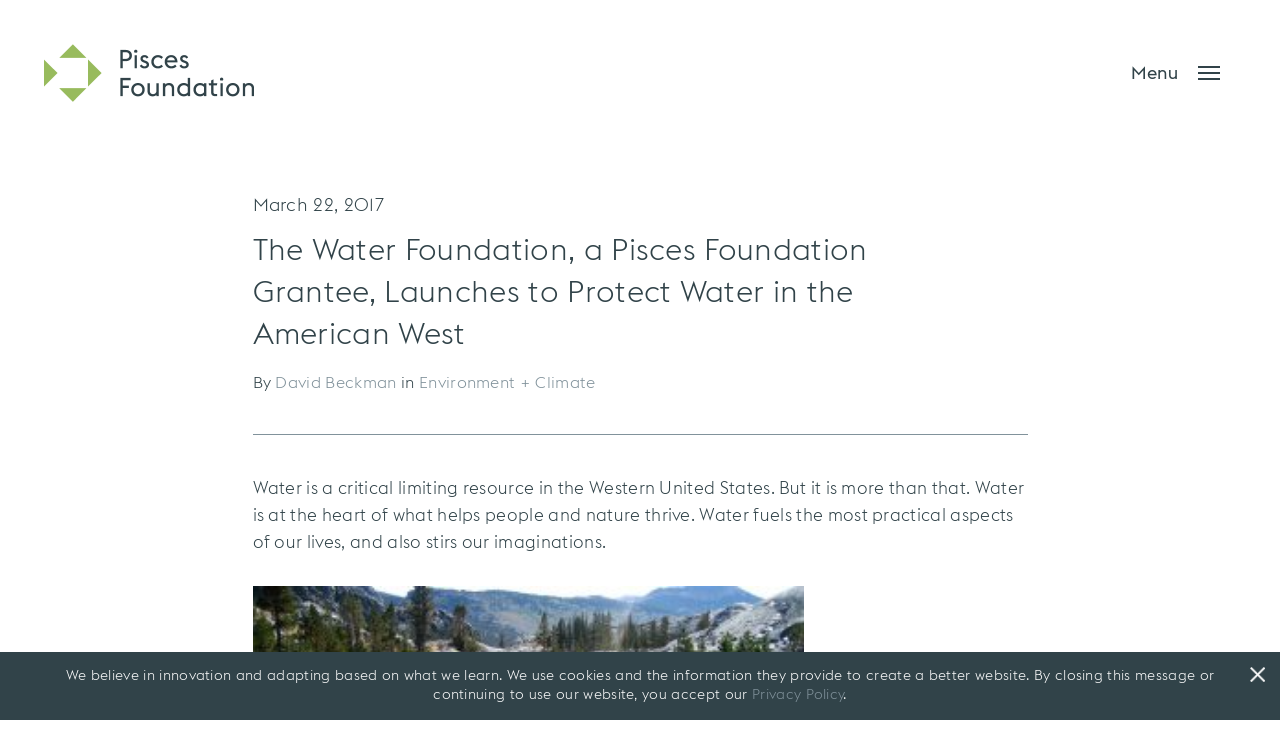

--- FILE ---
content_type: text/html; charset=UTF-8
request_url: https://piscesfoundation.org/the-water-foundation-a-pisces-foundation-grantee-launches-to-protect-water-in-the-american-west/
body_size: 10447
content:
<!DOCTYPE html>

<!--[if lt IE 7]><html class="no-js lt-ie9 lt-ie8 lt-ie7" lang="en-US"> <![endif]-->

<!--[if IE 7]><html class="no-js lt-ie9 lt-ie8" lang="en-US"> <![endif]-->

<!--[if IE 8]><html class="no-js lt-ie9" lang="en-US"> <![endif]-->

<!--[if gt IE 8]><!--><html class="no-js" lang="en-US"> <!--<![endif]--><head>

<meta charset="utf-8">

<meta http-equiv="X-UA-Compatible" content="IE=edge,chrome=1">

<title>The Water Foundation, a Pisces Foundation Grantee, Launches to Protect Water in the American West | Pisces Foundation</title>


<meta name="viewport" content="width=device-width, initial-scale=1, maximum-scale=1, user-scalable=0">

<link rel="shortcut icon" href="https://piscesfoundation.org/favicon.ico">

<link rel="apple-touch-icon" href="https://piscesfoundation.org/touch-icon-iphone.png">

<link rel="apple-touch-icon" sizes="76x76" href="https://piscesfoundation.org/touch-icon-ipad.png">

<link rel="apple-touch-icon" sizes="120x120" href="https://piscesfoundation.org/touch-icon-iphone-retina.png">

<link rel="apple-touch-icon" sizes="152x152" href="https://piscesfoundation.org/touch-icon-ipad-retina.png">

<link rel="apple-touch-icon" sizes="180x180" href="https://piscesfoundation.org/touch-icon-iphone-6-plus.png">

<link rel="stylesheet" href="https://piscesfoundation.org/wp-content/themes/pf/style.css">

<link rel="stylesheet" href="https://piscesfoundation.org/wp-content/themes/pf/style-mobile.css">

<link rel="stylesheet" href="https://piscesfoundation.org/wp-content/themes/pf/js/jquery.mCustomScrollbar.css">

<link rel="stylesheet" href="//maxcdn.bootstrapcdn.com/font-awesome/4.7.0/css/font-awesome.min.css">

<link rel="stylesheet" href="https://piscesfoundation.org/wp-content/themes/pf/10-years.css?v=20260109191332">


<meta name='robots' content='index, follow, max-image-preview:large, max-snippet:-1, max-video-preview:-1' />

	<!-- This site is optimized with the Yoast SEO plugin v26.7 - https://yoast.com/wordpress/plugins/seo/ -->
	<link rel="canonical" href="https://piscesfoundation.org/the-water-foundation-a-pisces-foundation-grantee-launches-to-protect-water-in-the-american-west/" />
	<meta property="og:locale" content="en_US" />
	<meta property="og:type" content="article" />
	<meta property="og:title" content="The Water Foundation, a Pisces Foundation Grantee, Launches to Protect Water in the American West | Pisces Foundation" />
	<meta property="og:description" content="Water is a critical limiting resource in the Western United States. But it is more than that. Water is at the heart of what helps people and nature thrive. Water fuels the most practical aspects of our lives, and also stirs our imaginations. The Western waters we raft, fish, or simply enjoy looking at from [&hellip;]" />
	<meta property="og:url" content="https://piscesfoundation.org/the-water-foundation-a-pisces-foundation-grantee-launches-to-protect-water-in-the-american-west/" />
	<meta property="og:site_name" content="Pisces Foundation" />
	<meta property="article:published_time" content="2017-03-22T17:45:00+00:00" />
	<meta property="article:modified_time" content="2024-12-23T13:07:44+00:00" />
	<meta property="og:image" content="https://piscesfoundation.org/wp-content/uploads/2017/03/river.jpg" />
	<meta property="og:image:width" content="550" />
	<meta property="og:image:height" content="390" />
	<meta property="og:image:type" content="image/jpeg" />
	<meta name="author" content="David Beckman" />
	<meta name="twitter:card" content="summary_large_image" />
	<meta name="twitter:creator" content="@PiscesFdn" />
	<meta name="twitter:site" content="@PiscesFdn" />
	<meta name="twitter:label1" content="Written by" />
	<meta name="twitter:data1" content="David Beckman" />
	<meta name="twitter:label2" content="Est. reading time" />
	<meta name="twitter:data2" content="3 minutes" />
	<script type="application/ld+json" class="yoast-schema-graph">{"@context":"https://schema.org","@graph":[{"@type":"Article","@id":"https://piscesfoundation.org/the-water-foundation-a-pisces-foundation-grantee-launches-to-protect-water-in-the-american-west/#article","isPartOf":{"@id":"https://piscesfoundation.org/the-water-foundation-a-pisces-foundation-grantee-launches-to-protect-water-in-the-american-west/"},"author":{"name":"David Beckman","@id":"https://dev.bykinful.com/pisces/#/schema/person/ba00da7e28be15e53d2c8cf86e319a93"},"headline":"The Water Foundation, a Pisces Foundation Grantee, Launches to Protect Water in the American West","datePublished":"2017-03-22T17:45:00+00:00","dateModified":"2024-12-23T13:07:44+00:00","mainEntityOfPage":{"@id":"https://piscesfoundation.org/the-water-foundation-a-pisces-foundation-grantee-launches-to-protect-water-in-the-american-west/"},"wordCount":589,"publisher":{"@id":"https://dev.bykinful.com/pisces/#organization"},"image":{"@id":"https://piscesfoundation.org/the-water-foundation-a-pisces-foundation-grantee-launches-to-protect-water-in-the-american-west/#primaryimage"},"thumbnailUrl":"https://piscesfoundation.org/wp-content/uploads/2017/03/river.jpg","articleSection":["Environment + Climate"],"inLanguage":"en-US"},{"@type":"WebPage","@id":"https://piscesfoundation.org/the-water-foundation-a-pisces-foundation-grantee-launches-to-protect-water-in-the-american-west/","url":"https://piscesfoundation.org/the-water-foundation-a-pisces-foundation-grantee-launches-to-protect-water-in-the-american-west/","name":"The Water Foundation, a Pisces Foundation Grantee, Launches to Protect Water in the American West | Pisces Foundation","isPartOf":{"@id":"https://dev.bykinful.com/pisces/#website"},"primaryImageOfPage":{"@id":"https://piscesfoundation.org/the-water-foundation-a-pisces-foundation-grantee-launches-to-protect-water-in-the-american-west/#primaryimage"},"image":{"@id":"https://piscesfoundation.org/the-water-foundation-a-pisces-foundation-grantee-launches-to-protect-water-in-the-american-west/#primaryimage"},"thumbnailUrl":"https://piscesfoundation.org/wp-content/uploads/2017/03/river.jpg","datePublished":"2017-03-22T17:45:00+00:00","dateModified":"2024-12-23T13:07:44+00:00","breadcrumb":{"@id":"https://piscesfoundation.org/the-water-foundation-a-pisces-foundation-grantee-launches-to-protect-water-in-the-american-west/#breadcrumb"},"inLanguage":"en-US","potentialAction":[{"@type":"ReadAction","target":["https://piscesfoundation.org/the-water-foundation-a-pisces-foundation-grantee-launches-to-protect-water-in-the-american-west/"]}]},{"@type":"ImageObject","inLanguage":"en-US","@id":"https://piscesfoundation.org/the-water-foundation-a-pisces-foundation-grantee-launches-to-protect-water-in-the-american-west/#primaryimage","url":"https://piscesfoundation.org/wp-content/uploads/2017/03/river.jpg","contentUrl":"https://piscesfoundation.org/wp-content/uploads/2017/03/river.jpg","width":550,"height":390},{"@type":"BreadcrumbList","@id":"https://piscesfoundation.org/the-water-foundation-a-pisces-foundation-grantee-launches-to-protect-water-in-the-american-west/#breadcrumb","itemListElement":[{"@type":"ListItem","position":1,"name":"Home","item":"https://piscesfoundation.org/"},{"@type":"ListItem","position":2,"name":"Perspectives","item":"https://piscesfoundation.org/perspectives/"},{"@type":"ListItem","position":3,"name":"The Water Foundation, a Pisces Foundation Grantee, Launches to Protect Water in the American West"}]},{"@type":"WebSite","@id":"https://dev.bykinful.com/pisces/#website","url":"https://dev.bykinful.com/pisces/","name":"Pisces Foundation | San Francisco, CA","description":"","publisher":{"@id":"https://dev.bykinful.com/pisces/#organization"},"potentialAction":[{"@type":"SearchAction","target":{"@type":"EntryPoint","urlTemplate":"https://dev.bykinful.com/pisces/?s={search_term_string}"},"query-input":{"@type":"PropertyValueSpecification","valueRequired":true,"valueName":"search_term_string"}}],"inLanguage":"en-US"},{"@type":"Organization","@id":"https://dev.bykinful.com/pisces/#organization","name":"Pisces Foundation","url":"https://dev.bykinful.com/pisces/","logo":{"@type":"ImageObject","inLanguage":"en-US","@id":"https://dev.bykinful.com/pisces/#/schema/logo/image/","url":"https://piscesfoundation.org/wp-content/uploads/2018/03/Pisces_primary-gradient.jpg","contentUrl":"https://piscesfoundation.org/wp-content/uploads/2018/03/Pisces_primary-gradient.jpg","width":2074,"height":866,"caption":"Pisces Foundation"},"image":{"@id":"https://dev.bykinful.com/pisces/#/schema/logo/image/"},"sameAs":["https://x.com/PiscesFdn"]},{"@type":"Person","@id":"https://dev.bykinful.com/pisces/#/schema/person/ba00da7e28be15e53d2c8cf86e319a93","name":"David Beckman","url":"https://piscesfoundation.org/author/david/"}]}</script>
	<!-- / Yoast SEO plugin. -->


<link rel="alternate" title="oEmbed (JSON)" type="application/json+oembed" href="https://piscesfoundation.org/wp-json/oembed/1.0/embed?url=https%3A%2F%2Fpiscesfoundation.org%2Fthe-water-foundation-a-pisces-foundation-grantee-launches-to-protect-water-in-the-american-west%2F" />
<link rel="alternate" title="oEmbed (XML)" type="text/xml+oembed" href="https://piscesfoundation.org/wp-json/oembed/1.0/embed?url=https%3A%2F%2Fpiscesfoundation.org%2Fthe-water-foundation-a-pisces-foundation-grantee-launches-to-protect-water-in-the-american-west%2F&#038;format=xml" />
<style id='wp-img-auto-sizes-contain-inline-css' type='text/css'>
img:is([sizes=auto i],[sizes^="auto," i]){contain-intrinsic-size:3000px 1500px}
/*# sourceURL=wp-img-auto-sizes-contain-inline-css */
</style>
<style id='wp-block-library-inline-css' type='text/css'>
:root{--wp-block-synced-color:#7a00df;--wp-block-synced-color--rgb:122,0,223;--wp-bound-block-color:var(--wp-block-synced-color);--wp-editor-canvas-background:#ddd;--wp-admin-theme-color:#007cba;--wp-admin-theme-color--rgb:0,124,186;--wp-admin-theme-color-darker-10:#006ba1;--wp-admin-theme-color-darker-10--rgb:0,107,160.5;--wp-admin-theme-color-darker-20:#005a87;--wp-admin-theme-color-darker-20--rgb:0,90,135;--wp-admin-border-width-focus:2px}@media (min-resolution:192dpi){:root{--wp-admin-border-width-focus:1.5px}}.wp-element-button{cursor:pointer}:root .has-very-light-gray-background-color{background-color:#eee}:root .has-very-dark-gray-background-color{background-color:#313131}:root .has-very-light-gray-color{color:#eee}:root .has-very-dark-gray-color{color:#313131}:root .has-vivid-green-cyan-to-vivid-cyan-blue-gradient-background{background:linear-gradient(135deg,#00d084,#0693e3)}:root .has-purple-crush-gradient-background{background:linear-gradient(135deg,#34e2e4,#4721fb 50%,#ab1dfe)}:root .has-hazy-dawn-gradient-background{background:linear-gradient(135deg,#faaca8,#dad0ec)}:root .has-subdued-olive-gradient-background{background:linear-gradient(135deg,#fafae1,#67a671)}:root .has-atomic-cream-gradient-background{background:linear-gradient(135deg,#fdd79a,#004a59)}:root .has-nightshade-gradient-background{background:linear-gradient(135deg,#330968,#31cdcf)}:root .has-midnight-gradient-background{background:linear-gradient(135deg,#020381,#2874fc)}:root{--wp--preset--font-size--normal:16px;--wp--preset--font-size--huge:42px}.has-regular-font-size{font-size:1em}.has-larger-font-size{font-size:2.625em}.has-normal-font-size{font-size:var(--wp--preset--font-size--normal)}.has-huge-font-size{font-size:var(--wp--preset--font-size--huge)}.has-text-align-center{text-align:center}.has-text-align-left{text-align:left}.has-text-align-right{text-align:right}.has-fit-text{white-space:nowrap!important}#end-resizable-editor-section{display:none}.aligncenter{clear:both}.items-justified-left{justify-content:flex-start}.items-justified-center{justify-content:center}.items-justified-right{justify-content:flex-end}.items-justified-space-between{justify-content:space-between}.screen-reader-text{border:0;clip-path:inset(50%);height:1px;margin:-1px;overflow:hidden;padding:0;position:absolute;width:1px;word-wrap:normal!important}.screen-reader-text:focus{background-color:#ddd;clip-path:none;color:#444;display:block;font-size:1em;height:auto;left:5px;line-height:normal;padding:15px 23px 14px;text-decoration:none;top:5px;width:auto;z-index:100000}html :where(.has-border-color){border-style:solid}html :where([style*=border-top-color]){border-top-style:solid}html :where([style*=border-right-color]){border-right-style:solid}html :where([style*=border-bottom-color]){border-bottom-style:solid}html :where([style*=border-left-color]){border-left-style:solid}html :where([style*=border-width]){border-style:solid}html :where([style*=border-top-width]){border-top-style:solid}html :where([style*=border-right-width]){border-right-style:solid}html :where([style*=border-bottom-width]){border-bottom-style:solid}html :where([style*=border-left-width]){border-left-style:solid}html :where(img[class*=wp-image-]){height:auto;max-width:100%}:where(figure){margin:0 0 1em}html :where(.is-position-sticky){--wp-admin--admin-bar--position-offset:var(--wp-admin--admin-bar--height,0px)}@media screen and (max-width:600px){html :where(.is-position-sticky){--wp-admin--admin-bar--position-offset:0px}}

/*# sourceURL=wp-block-library-inline-css */
</style><style id='global-styles-inline-css' type='text/css'>
:root{--wp--preset--aspect-ratio--square: 1;--wp--preset--aspect-ratio--4-3: 4/3;--wp--preset--aspect-ratio--3-4: 3/4;--wp--preset--aspect-ratio--3-2: 3/2;--wp--preset--aspect-ratio--2-3: 2/3;--wp--preset--aspect-ratio--16-9: 16/9;--wp--preset--aspect-ratio--9-16: 9/16;--wp--preset--color--black: #000000;--wp--preset--color--cyan-bluish-gray: #abb8c3;--wp--preset--color--white: #ffffff;--wp--preset--color--pale-pink: #f78da7;--wp--preset--color--vivid-red: #cf2e2e;--wp--preset--color--luminous-vivid-orange: #ff6900;--wp--preset--color--luminous-vivid-amber: #fcb900;--wp--preset--color--light-green-cyan: #7bdcb5;--wp--preset--color--vivid-green-cyan: #00d084;--wp--preset--color--pale-cyan-blue: #8ed1fc;--wp--preset--color--vivid-cyan-blue: #0693e3;--wp--preset--color--vivid-purple: #9b51e0;--wp--preset--gradient--vivid-cyan-blue-to-vivid-purple: linear-gradient(135deg,rgb(6,147,227) 0%,rgb(155,81,224) 100%);--wp--preset--gradient--light-green-cyan-to-vivid-green-cyan: linear-gradient(135deg,rgb(122,220,180) 0%,rgb(0,208,130) 100%);--wp--preset--gradient--luminous-vivid-amber-to-luminous-vivid-orange: linear-gradient(135deg,rgb(252,185,0) 0%,rgb(255,105,0) 100%);--wp--preset--gradient--luminous-vivid-orange-to-vivid-red: linear-gradient(135deg,rgb(255,105,0) 0%,rgb(207,46,46) 100%);--wp--preset--gradient--very-light-gray-to-cyan-bluish-gray: linear-gradient(135deg,rgb(238,238,238) 0%,rgb(169,184,195) 100%);--wp--preset--gradient--cool-to-warm-spectrum: linear-gradient(135deg,rgb(74,234,220) 0%,rgb(151,120,209) 20%,rgb(207,42,186) 40%,rgb(238,44,130) 60%,rgb(251,105,98) 80%,rgb(254,248,76) 100%);--wp--preset--gradient--blush-light-purple: linear-gradient(135deg,rgb(255,206,236) 0%,rgb(152,150,240) 100%);--wp--preset--gradient--blush-bordeaux: linear-gradient(135deg,rgb(254,205,165) 0%,rgb(254,45,45) 50%,rgb(107,0,62) 100%);--wp--preset--gradient--luminous-dusk: linear-gradient(135deg,rgb(255,203,112) 0%,rgb(199,81,192) 50%,rgb(65,88,208) 100%);--wp--preset--gradient--pale-ocean: linear-gradient(135deg,rgb(255,245,203) 0%,rgb(182,227,212) 50%,rgb(51,167,181) 100%);--wp--preset--gradient--electric-grass: linear-gradient(135deg,rgb(202,248,128) 0%,rgb(113,206,126) 100%);--wp--preset--gradient--midnight: linear-gradient(135deg,rgb(2,3,129) 0%,rgb(40,116,252) 100%);--wp--preset--font-size--small: 13px;--wp--preset--font-size--medium: 20px;--wp--preset--font-size--large: 36px;--wp--preset--font-size--x-large: 42px;--wp--preset--spacing--20: 0.44rem;--wp--preset--spacing--30: 0.67rem;--wp--preset--spacing--40: 1rem;--wp--preset--spacing--50: 1.5rem;--wp--preset--spacing--60: 2.25rem;--wp--preset--spacing--70: 3.38rem;--wp--preset--spacing--80: 5.06rem;--wp--preset--shadow--natural: 6px 6px 9px rgba(0, 0, 0, 0.2);--wp--preset--shadow--deep: 12px 12px 50px rgba(0, 0, 0, 0.4);--wp--preset--shadow--sharp: 6px 6px 0px rgba(0, 0, 0, 0.2);--wp--preset--shadow--outlined: 6px 6px 0px -3px rgb(255, 255, 255), 6px 6px rgb(0, 0, 0);--wp--preset--shadow--crisp: 6px 6px 0px rgb(0, 0, 0);}:where(.is-layout-flex){gap: 0.5em;}:where(.is-layout-grid){gap: 0.5em;}body .is-layout-flex{display: flex;}.is-layout-flex{flex-wrap: wrap;align-items: center;}.is-layout-flex > :is(*, div){margin: 0;}body .is-layout-grid{display: grid;}.is-layout-grid > :is(*, div){margin: 0;}:where(.wp-block-columns.is-layout-flex){gap: 2em;}:where(.wp-block-columns.is-layout-grid){gap: 2em;}:where(.wp-block-post-template.is-layout-flex){gap: 1.25em;}:where(.wp-block-post-template.is-layout-grid){gap: 1.25em;}.has-black-color{color: var(--wp--preset--color--black) !important;}.has-cyan-bluish-gray-color{color: var(--wp--preset--color--cyan-bluish-gray) !important;}.has-white-color{color: var(--wp--preset--color--white) !important;}.has-pale-pink-color{color: var(--wp--preset--color--pale-pink) !important;}.has-vivid-red-color{color: var(--wp--preset--color--vivid-red) !important;}.has-luminous-vivid-orange-color{color: var(--wp--preset--color--luminous-vivid-orange) !important;}.has-luminous-vivid-amber-color{color: var(--wp--preset--color--luminous-vivid-amber) !important;}.has-light-green-cyan-color{color: var(--wp--preset--color--light-green-cyan) !important;}.has-vivid-green-cyan-color{color: var(--wp--preset--color--vivid-green-cyan) !important;}.has-pale-cyan-blue-color{color: var(--wp--preset--color--pale-cyan-blue) !important;}.has-vivid-cyan-blue-color{color: var(--wp--preset--color--vivid-cyan-blue) !important;}.has-vivid-purple-color{color: var(--wp--preset--color--vivid-purple) !important;}.has-black-background-color{background-color: var(--wp--preset--color--black) !important;}.has-cyan-bluish-gray-background-color{background-color: var(--wp--preset--color--cyan-bluish-gray) !important;}.has-white-background-color{background-color: var(--wp--preset--color--white) !important;}.has-pale-pink-background-color{background-color: var(--wp--preset--color--pale-pink) !important;}.has-vivid-red-background-color{background-color: var(--wp--preset--color--vivid-red) !important;}.has-luminous-vivid-orange-background-color{background-color: var(--wp--preset--color--luminous-vivid-orange) !important;}.has-luminous-vivid-amber-background-color{background-color: var(--wp--preset--color--luminous-vivid-amber) !important;}.has-light-green-cyan-background-color{background-color: var(--wp--preset--color--light-green-cyan) !important;}.has-vivid-green-cyan-background-color{background-color: var(--wp--preset--color--vivid-green-cyan) !important;}.has-pale-cyan-blue-background-color{background-color: var(--wp--preset--color--pale-cyan-blue) !important;}.has-vivid-cyan-blue-background-color{background-color: var(--wp--preset--color--vivid-cyan-blue) !important;}.has-vivid-purple-background-color{background-color: var(--wp--preset--color--vivid-purple) !important;}.has-black-border-color{border-color: var(--wp--preset--color--black) !important;}.has-cyan-bluish-gray-border-color{border-color: var(--wp--preset--color--cyan-bluish-gray) !important;}.has-white-border-color{border-color: var(--wp--preset--color--white) !important;}.has-pale-pink-border-color{border-color: var(--wp--preset--color--pale-pink) !important;}.has-vivid-red-border-color{border-color: var(--wp--preset--color--vivid-red) !important;}.has-luminous-vivid-orange-border-color{border-color: var(--wp--preset--color--luminous-vivid-orange) !important;}.has-luminous-vivid-amber-border-color{border-color: var(--wp--preset--color--luminous-vivid-amber) !important;}.has-light-green-cyan-border-color{border-color: var(--wp--preset--color--light-green-cyan) !important;}.has-vivid-green-cyan-border-color{border-color: var(--wp--preset--color--vivid-green-cyan) !important;}.has-pale-cyan-blue-border-color{border-color: var(--wp--preset--color--pale-cyan-blue) !important;}.has-vivid-cyan-blue-border-color{border-color: var(--wp--preset--color--vivid-cyan-blue) !important;}.has-vivid-purple-border-color{border-color: var(--wp--preset--color--vivid-purple) !important;}.has-vivid-cyan-blue-to-vivid-purple-gradient-background{background: var(--wp--preset--gradient--vivid-cyan-blue-to-vivid-purple) !important;}.has-light-green-cyan-to-vivid-green-cyan-gradient-background{background: var(--wp--preset--gradient--light-green-cyan-to-vivid-green-cyan) !important;}.has-luminous-vivid-amber-to-luminous-vivid-orange-gradient-background{background: var(--wp--preset--gradient--luminous-vivid-amber-to-luminous-vivid-orange) !important;}.has-luminous-vivid-orange-to-vivid-red-gradient-background{background: var(--wp--preset--gradient--luminous-vivid-orange-to-vivid-red) !important;}.has-very-light-gray-to-cyan-bluish-gray-gradient-background{background: var(--wp--preset--gradient--very-light-gray-to-cyan-bluish-gray) !important;}.has-cool-to-warm-spectrum-gradient-background{background: var(--wp--preset--gradient--cool-to-warm-spectrum) !important;}.has-blush-light-purple-gradient-background{background: var(--wp--preset--gradient--blush-light-purple) !important;}.has-blush-bordeaux-gradient-background{background: var(--wp--preset--gradient--blush-bordeaux) !important;}.has-luminous-dusk-gradient-background{background: var(--wp--preset--gradient--luminous-dusk) !important;}.has-pale-ocean-gradient-background{background: var(--wp--preset--gradient--pale-ocean) !important;}.has-electric-grass-gradient-background{background: var(--wp--preset--gradient--electric-grass) !important;}.has-midnight-gradient-background{background: var(--wp--preset--gradient--midnight) !important;}.has-small-font-size{font-size: var(--wp--preset--font-size--small) !important;}.has-medium-font-size{font-size: var(--wp--preset--font-size--medium) !important;}.has-large-font-size{font-size: var(--wp--preset--font-size--large) !important;}.has-x-large-font-size{font-size: var(--wp--preset--font-size--x-large) !important;}
/*# sourceURL=global-styles-inline-css */
</style>

<style id='classic-theme-styles-inline-css' type='text/css'>
/*! This file is auto-generated */
.wp-block-button__link{color:#fff;background-color:#32373c;border-radius:9999px;box-shadow:none;text-decoration:none;padding:calc(.667em + 2px) calc(1.333em + 2px);font-size:1.125em}.wp-block-file__button{background:#32373c;color:#fff;text-decoration:none}
/*# sourceURL=/wp-includes/css/classic-themes.min.css */
</style>
<link rel="https://api.w.org/" href="https://piscesfoundation.org/wp-json/" /><link rel="alternate" title="JSON" type="application/json" href="https://piscesfoundation.org/wp-json/wp/v2/posts/1243" /><link rel="EditURI" type="application/rsd+xml" title="RSD" href="https://piscesfoundation.org/xmlrpc.php?rsd" />
<meta name="generator" content="WordPress 6.9" />
<link rel='shortlink' href='https://piscesfoundation.org/?p=1243' />
		<style type="text/css" id="wp-custom-css">
			#single .share{display:none;}		</style>
		
<!-- Google tag (gtag.js) -->
<script async src="https://www.googletagmanager.com/gtag/js?id=G-8R80X2RPGV"></script>
<script>
  window.dataLayer = window.dataLayer || [];
  function gtag(){dataLayer.push(arguments);}
  gtag('js', new Date());

  gtag('config', 'G-8R80X2RPGV');
</script>

</head>

<body>

<div id="header">

	<div class="table">

        <div class="cell logo">

			<a href="https://piscesfoundation.org">

				
					<img src="https://piscesfoundation.org/wp-content/themes/pf/img/logo.png" alt="Pisces Foundation" />

				
            </a>

        </div>

        <div class="cell toggle clearfix euclid_flex_regular">

            <span class="toggle_menu">Menu <span class="bars"></span></span>

        </div>

    </div>

</div>

<div id="menu">

	<span class="close toggle_menu">Close <span></span></span>

    <div class="table">

    	<div class="cell">

        	<div class="inner euclid_flex_regular">

            	<ul id="menu-main-menu" class=""><li id="menu-item-33" class="menu-item menu-item-type-post_type menu-item-object-page menu-item-has-children menu-item-33"><a href="https://piscesfoundation.org/what-we-do/">What We Do</a>
<ul class="sub-menu">
	<li id="menu-item-35" class="menu-item menu-item-type-post_type menu-item-object-page menu-item-35"><a href="https://piscesfoundation.org/what-we-do/environment/">Environment + Climate</a></li>
	<li id="menu-item-36" class="menu-item menu-item-type-post_type menu-item-object-page menu-item-36"><a href="https://piscesfoundation.org/what-we-do/san-francisco/">San Francisco</a></li>
</ul>
</li>
<li id="menu-item-37" class="menu-item menu-item-type-post_type menu-item-object-page menu-item-has-children menu-item-37"><a href="https://piscesfoundation.org/who-we-are/">Who We Are</a>
<ul class="sub-menu">
	<li id="menu-item-1466" class="menu-item menu-item-type-custom menu-item-object-custom menu-item-1466"><a href="https://piscesfoundation.org/who-we-are/#our-principles">Principles</a></li>
	<li id="menu-item-2180" class="menu-item menu-item-type-post_type menu-item-object-page menu-item-2180"><a href="https://piscesfoundation.org/our-990-pfs/">Our 990-PFs</a></li>
	<li id="menu-item-1468" class="menu-item menu-item-type-custom menu-item-object-custom menu-item-1468"><a href="https://piscesfoundation.org/who-we-are/#our-team">Our Team</a></li>
	<li id="menu-item-1583" class="menu-item menu-item-type-custom menu-item-object-custom menu-item-1583"><a href="https://piscesfoundation.org/who-we-are/#jobs">Job Openings</a></li>
</ul>
</li>
<li id="menu-item-39" class="menu-item menu-item-type-post_type menu-item-object-page menu-item-has-children menu-item-39"><a href="https://piscesfoundation.org/partners/">Partners</a>
<ul class="sub-menu">
	<li id="menu-item-1584" class="menu-item menu-item-type-custom menu-item-object-custom menu-item-1584"><a href="https://piscesfoundation.org/partners/#commitments">Commitments</a></li>
	<li id="menu-item-1585" class="menu-item menu-item-type-post_type menu-item-object-page menu-item-1585"><a href="https://piscesfoundation.org/grant-recipients/">Grant Recipients</a></li>
	<li id="menu-item-2424" class="menu-item menu-item-type-post_type menu-item-object-page menu-item-2424"><a href="https://piscesfoundation.org/rfp/">Request for Proposals</a></li>
	<li id="menu-item-1586" class="menu-item menu-item-type-custom menu-item-object-custom menu-item-1586"><a href="https://piscesfoundation.org/partners/#organizations">Organizations</a></li>
	<li id="menu-item-1814" class="menu-item menu-item-type-post_type menu-item-object-page menu-item-1814"><a href="https://piscesfoundation.org/portal/">Grants Portal</a></li>
</ul>
</li>
<li id="menu-item-38" class="menu-item menu-item-type-post_type menu-item-object-page current_page_parent menu-item-38"><a href="https://piscesfoundation.org/perspectives/">Perspectives</a></li>
</ul>
            </div>

        </div>

    </div>

    <div class="social">

    	<ul id="menu-social-menu" class=""><li id="menu-item-28" class="menu-item menu-item-type-custom menu-item-object-custom menu-item-28"><a target="_blank" href="https://www.linkedin.com/company/piscesfoundation/posts/?feedView=all"><i class="fa fa-linkedin"></i></a></li>
</ul>
    </div>

</div>






<div id="single">
	<div class="wrapper">
    	<div class="meta">
            <div class="date">March 22, 2017</div>
            <h1 class="euclid_flex_light">The Water Foundation, a Pisces Foundation Grantee, Launches to Protect Water in the American West</h1>
            <div class="author">By <a href="https://piscesfoundation.org/author/david/" title="Posts by David Beckman" rel="author">David Beckman</a> in <a href="https://piscesfoundation.org/category/environment-climate">Environment + Climate</a></div>
        </div>
		<div class="post">
        	<p>Water is a critical limiting resource in the Western United States. But it is more than that. Water is at the heart of what helps people and nature thrive. Water fuels the most practical aspects of our lives, and also stirs our imaginations.</p>
<div id="attachment_1244" style="width: 561px" class="wp-caption alignnone"><a href="https://www.americanrivers.org/river/sacramento-and-san-joaquin-rivers/"><img fetchpriority="high" decoding="async" aria-describedby="caption-attachment-1244" class="wp-image-1244" src="https://piscesfoundation.org/wp-content/uploads/2017/03/San-Joaquin-River-300x179.jpg" alt="" width="551" height="329" /></a><p id="caption-attachment-1244" class="wp-caption-text">Source: https://www.americanrivers.org/river/sacramento-and-san-joaquin-rivers/</p></div>
<p>The Western waters we raft, fish, or simply enjoy looking at from the car window on a summer road trip are facing an increasing number of challenges. And so is our water management approach, which a wide range of observers believe is outdated and not up to the water challenges of this century. Intense flooding and drought are being exacerbated by climate change; agriculture and rapid urbanization have stressed Western water reserves; and urban and rural communities alike are experiencing water pollution challenges.</p>
<p>Fortunately, there is a growing understanding of these <a href="http://www.watereducation.org/western-water-tap" target="_blank" rel="noopener">threats and opportunities</a>, which is spurring us to think differently and embrace new, integrated approaches that meet the West’s collective water needs. Now is the perfect moment for a new vision for water in the region—and for leadership that can drive transformation at the scale and pace required.</p>
<p>A leader that can make a difference is the Water Foundation, which has tackled water quantity and quality issues for the last several years in California. Today, it is taking a big new step to better meet the challenges of water in the West—launching as an independent grantmaking foundation.</p>
<p>As Chair of the Water Foundation board, I look forward to helping the organization grow. The Pisces Foundation has been proud to support the Water Foundation’s work since our Trustee, Robert Fisher, helped launch the initiative in 2011 that led to its founding. Our staff has been closely involved in its development and growth, and we are excited by its move to launch as a stand-alone foundation.</p>
<p>Under the new leadership of CEO <a href="http://waterfdn.org/about-us/staff/" target="_blank" rel="noopener">Wade Crowfoot</a>, who helped lead California’s response to its recent, epic <a href="http://waterfdn.org/droughtaction/" target="_blank" rel="noopener">drought</a> as a member of the Brown Administration, the organization will provide partners with the resources, expertise, and connections they need to advance innovative water management solutions. Recognizing that waterways bridge political boundaries, and communities and natural places face shared challenges West-wide, the Water Foundation will apply lessons learned through its California experience across the region.</p>
<p>We’ve seen what the Water Foundation can do to advance innovative, thoughtful solutions. Since it began supporting organizations like Sustainable Conservation to champion on-farm groundwater recharge, <a href="http://suscon.org/more/building-a-subterranean-savings-account/" target="_blank" rel="noopener">the practice has expanded</a> to 130 demonstration sites covering almost 14,000 acres in California.</p>
<p>This practice could transform how groundwater aquifers are replenished on our working farmlands in the state. The Water Foundation’s support of the Community Water Center also paved the way for a published <a href="http://d3n8a8pro7vhmx.cloudfront.net/communitywatercenter/pages/58/attachments/original/1394396864/CWC_Water-and-Health-in-the-Valley-Nitrate.pdf?1394396864" target="_blank" rel="noopener">study</a> highlighting the lack of safe, reliable drinking water in some Central Valley schools. This locally driven effort has raised the profile of safe drinking water issues in California and the impacts of groundwater pollution on some of our most vulnerable populations.</p>
<p>As the only foundation exclusively focused on water management in the West, the Water Foundation will serve as a strategic grantmaker and capacity builder to nonprofits throughout in the region that can provide the solutions for our most pressing water challenges. There’s a lot of work to do. But our whole team at the Pisces Foundation looks forward to helping this early mover protect our most precious and essential resource.</p>
        </div>
		
				
        <div class="share">
            Share on 
			<a href="http://twitter.com/share?url=https://piscesfoundation.org/?p=1243&text=The Water Foundation, a Pisces Foundation Grantee, Launches to Protect Water in the American West" target="_blank" rel="nofollow">Twitter</a> <span>&bull;</span>  
			<a href="https://plus.google.com/share?url=https://piscesfoundation.org/the-water-foundation-a-pisces-foundation-grantee-launches-to-protect-water-in-the-american-west/" target="_blank">Google+</a> <span>&bull;</span> 
			<a href="http://www.facebook.com/sharer.php?u=https://piscesfoundation.org/the-water-foundation-a-pisces-foundation-grantee-launches-to-protect-water-in-the-american-west/&t=The Water Foundation, a Pisces Foundation Grantee, Launches to Protect Water in the American West" target="_blank" rel="nofollow">Facebook</a>
        </div>
        <div class="postnav table">
            <div class="cell prev">
				<a href="https://piscesfoundation.org/the-key-is-in-your-pocket-using-smart-phones-to-ensure-clean-and-plentiful-water-for-today-and-tomorrow/" rel="prev"><span>&larr;</span> Last Post</a>            </div>
            <div class="cell centertext">
                <a href="https://piscesfoundation.org/perspectives/" class="button">Back to the News</a>
            </div>
            <div class="cell next">
				<a href="https://piscesfoundation.org/environmental-education-interview-with-children-nature-network/" rel="next">Next Post <span>&rarr;</span></a>            </div>
        </div>
    </div>
</div>

    
		<div id="related" class="cream_bg">
			<div class="wrapper">
				<h2>Related Posts</h2>
				<div class="cols">
                
                						
						<div class="col one-third">
															<a href="https://piscesfoundation.org/super-pollutants-part2/" class="thumb"><img width="550" height="390" src="https://piscesfoundation.org/wp-content/uploads/2025/05/SP-PT2-LinkedIn-1200x627-1-550x390.jpg" class="attachment-thumbnail size-thumbnail wp-post-image" alt="" decoding="async" /></a>
														<div class="cats">
								<a href="https://piscesfoundation.org/category/environment-climate">Environment + Climate</a>							</div>
							<div class="title">
								<a href="https://piscesfoundation.org/super-pollutants-part2/">Super Pollutants:  The Progress and The Promise</a>
							</div>
							<a href="https://piscesfoundation.org/super-pollutants-part2/" class="textlink">Read More</a>
						</div>
					
										
						<div class="col one-third">
															<a href="https://piscesfoundation.org/super-pollutants-part1/" class="thumb"><img width="550" height="390" src="https://piscesfoundation.org/wp-content/uploads/2025/05/SP-PT1-Blog-830x553-HERO-1-550x390.jpg" class="attachment-thumbnail size-thumbnail wp-post-image" alt="" decoding="async" /></a>
														<div class="cats">
								<a href="https://piscesfoundation.org/category/environment-climate">Environment + Climate</a>							</div>
							<div class="title">
								<a href="https://piscesfoundation.org/super-pollutants-part1/">Super Pollutants: The Progress and The Promise</a>
							</div>
							<a href="https://piscesfoundation.org/super-pollutants-part1/" class="textlink">Read More</a>
						</div>
					
										
						<div class="col one-third">
															<a href="https://piscesfoundation.org/ce-blog-post/" class="thumb"><img width="550" height="390" src="https://piscesfoundation.org/wp-content/uploads/2023/05/pexels-markus-spiske-2990644-2-550x390.png" class="attachment-thumbnail size-thumbnail wp-post-image" alt="" decoding="async" loading="lazy" /></a>
														<div class="cats">
								<a href="https://piscesfoundation.org/category/environment-climate">Environment + Climate</a>							</div>
							<div class="title">
								<a href="https://piscesfoundation.org/ce-blog-post/">Why Equity Goes Hand–in-Hand with Impact: A Conversation With Our President and C&#038;E Program Lead</a>
							</div>
							<a href="https://piscesfoundation.org/ce-blog-post/" class="textlink">Read More</a>
						</div>
					
					                    
				</div>
			</div>
		</div>

    



<div id="footer">
    <div class="cols">
        <div class="col one-third">
        	                <h3>Contact</h3>
                <p>415-364-3760<br />
                <a href="mailto:a&#100;&#109;i&#110;&#64;p&#105;s&#99;&#101;&#115;f&#111;&#117;n&#100;&#97;&#116;i&#111;n&#46;&#111;rg">&#97;&#100;&#109;i&#110;&#64;&#112;isc&#101;s&#102;&#111;un&#100;at&#105;o&#110;.or&#103;</a></p>
                    </div>
        <div class="col one-third">
                    </div>		
        <div class="col one-third">
            <h3>Newsletter</h3>
            <p>Sign up to receive news and updates</p>            
            <div class="formwrap">
        <form method="post" action="https://piscesfoundation.us15.list-manage.com/subscribe/post?u=9e17d8766c8edcad1df2c9eaa&amp;id=1eee9ba1d5&amp;f_id=008590e0f0" class="mailchimp" target="_blank" autocomplete="off">
            <!-- Row 1: First Name and Last Name -->
            <div class="row">
                <div class="col half">
                    <input type="text" name="FNAME" id="fname" placeholder="First Name">
                </div>
                <div class="col half">
                    <input type="text" name="LNAME" id="lname" placeholder="Last Name">
                </div>
            </div>
            <!-- Row 2: Email Address -->
            <div class="row full">
                <input type="email" name="EMAIL" id="email" placeholder="Your Email Address">
                <input type="submit" value="Submit">
            </div>
            <!-- Hidden spam prevention field -->
            <div style="position: absolute; left: -5000px;" aria-hidden="true">
                <input type="text" name="b_9e17d8766c8edcad1df2c9eaa_1eee9ba1d5" tabindex="-1" value="">
            </div>
        </form>
    </div>

            <ul id="menu-social-menu-1" class="social"><li class="menu-item menu-item-type-custom menu-item-object-custom menu-item-28"><a target="_blank" href="https://www.linkedin.com/company/piscesfoundation/posts/?feedView=all"><i class="fa fa-linkedin"></i></a></li>
</ul>        </div>

    <div class="copyright clearfix">
        <div class="floatleft">
            <a href="/privacy">Privacy Policy</a> | <a href="/terms-of-use">Terms of Use</a>        </div>
        <div class="floatright">
        &copy; 2026 Pisces Foundation |    Site by <a href="https://weareoutline.com" target="_blank">Outline</a>
        </div>
    </div>
</div>
<div id="consent" style="display:none;">
    <div class="wrapper">
        <div class="inner">
            We believe in innovation and adapting based on what we learn. We use cookies and the information they provide to create a better website. By closing this message or continuing to use our website, you accept our <a href="/privacy">Privacy Policy</a>.           <!-- <a href="#" class="button accept">I Accept</a>-->
        </div>
    </div>
	<a href="#" class="accept"><span class="close"></span></a>
</div>
<script src="//ajax.googleapis.com/ajax/libs/jquery/1.12.4/jquery.min.js"></script>
<script>window.jQuery || document.write('<script src="https://piscesfoundation.org/wp-content/themes/pf/js/jquery-1.12.4.min.js"><\/script>')</script>
<script>
var template_dir = 'https://piscesfoundation.org/wp-content/themes/pf';
</script>
<script src="https://piscesfoundation.org/wp-content/themes/pf/js/jquery.mCustomScrollbar.min.js"></script>
<script src="https://piscesfoundation.org/wp-content/themes/pf/js/jquery.hoverIntent.min.js"></script>
<script src="https://piscesfoundation.org/wp-content/themes/pf/js/jquery.cycle2.min.js"></script>
<script src="https://piscesfoundation.org/wp-content/themes/pf/js/jquery.cycle2.swipe.min.js"></script>
<script src="https://piscesfoundation.org/wp-content/themes/pf/js/jquery.validate.min.js"></script>
<script src="https://piscesfoundation.org/wp-content/themes/pf/js/detect-private-browsing.js"></script>
<script src="https://piscesfoundation.org/wp-content/themes/pf/js/scripts.js?v=1.1"></script>

<script type="speculationrules">
{"prefetch":[{"source":"document","where":{"and":[{"href_matches":"/*"},{"not":{"href_matches":["/wp-*.php","/wp-admin/*","/wp-content/uploads/*","/wp-content/*","/wp-content/plugins/*","/wp-content/themes/pf/*","/*\\?(.+)"]}},{"not":{"selector_matches":"a[rel~=\"nofollow\"]"}},{"not":{"selector_matches":".no-prefetch, .no-prefetch a"}}]},"eagerness":"conservative"}]}
</script>
<script type="text/javascript" id="my_loadmore-js-extra">
/* <![CDATA[ */
var my_loadmore_params = {"ajaxurl":"https://piscesfoundation.org/wp-admin/admin-ajax.php","posts":"{\"page\":0,\"name\":\"the-water-foundation-a-pisces-foundation-grantee-launches-to-protect-water-in-the-american-west\",\"error\":\"\",\"m\":\"\",\"p\":0,\"post_parent\":\"\",\"subpost\":\"\",\"subpost_id\":\"\",\"attachment\":\"\",\"attachment_id\":0,\"pagename\":\"\",\"page_id\":0,\"second\":\"\",\"minute\":\"\",\"hour\":\"\",\"day\":0,\"monthnum\":0,\"year\":0,\"w\":0,\"category_name\":\"\",\"tag\":\"\",\"cat\":\"\",\"tag_id\":\"\",\"author\":\"\",\"author_name\":\"\",\"feed\":\"\",\"tb\":\"\",\"paged\":0,\"meta_key\":\"\",\"meta_value\":\"\",\"preview\":\"\",\"s\":\"\",\"sentence\":\"\",\"title\":\"\",\"fields\":\"all\",\"menu_order\":\"\",\"embed\":\"\",\"category__in\":[],\"category__not_in\":[],\"category__and\":[],\"post__in\":[],\"post__not_in\":[],\"post_name__in\":[],\"tag__in\":[],\"tag__not_in\":[],\"tag__and\":[],\"tag_slug__in\":[],\"tag_slug__and\":[],\"post_parent__in\":[],\"post_parent__not_in\":[],\"author__in\":[],\"author__not_in\":[],\"search_columns\":[],\"ignore_sticky_posts\":false,\"suppress_filters\":false,\"cache_results\":true,\"update_post_term_cache\":true,\"update_menu_item_cache\":false,\"lazy_load_term_meta\":true,\"update_post_meta_cache\":true,\"post_type\":\"\",\"posts_per_page\":6,\"nopaging\":false,\"comments_per_page\":\"50\",\"no_found_rows\":false,\"order\":\"DESC\"}","current_page":"1","max_page":"0"};
//# sourceURL=my_loadmore-js-extra
/* ]]> */
</script>
<script type="text/javascript" src="https://piscesfoundation.org/wp-content/themes/pf/js/loadmore.js?ver=1.0.0" id="my_loadmore-js"></script>
</body>
</html><!-- Cache Enabler by KeyCDN @ Fri, 09 Jan 2026 19:13:32 GMT (https-index.html) -->

--- FILE ---
content_type: text/css
request_url: https://piscesfoundation.org/wp-content/themes/pf/style.css
body_size: 9844
content:
/*
Theme Name: Pisces Foundation
Theme URI: http://piscesfoundation.org/
Author: Outline
Author URI: http://weareoutline.com
Description: Wordpress theme for Pisces Foundation by Outline.
Version: 1.0
*/

/* 

green - 98BB5D
cream - F4F1EC
gray  - 314349

EuclidFlex-Light
EuclidFlex-Regular

*/

@font-face {
    font-family: "Euclid Flex";
    src: url("webfonts/Euclid-Flex.eot");
    src: url("webfonts/Euclid-Flex.eot?#iefix") format("embedded-opentype"),
        url("webfonts/Euclid-Flex.woff2") format("woff2"),
        url("webfonts/Euclid-Flex.woff") format("woff"),
        url("webfonts/Euclid-Flex.svg#Euclid Flex") format("svg");
    font-weight: 400;
    font-style: normal;
    font-stretch: normal;
    unicode-range: U+0020-00FE;
}

@font-face {
    font-family: "Euclid Flex Light";
    src: url("webfonts/Euclid-Flex-Light.eot");
    src: url("webfonts/Euclid-Flex-Light.eot?#iefix") format("embedded-opentype"),
        url("webfonts/Euclid-Flex-Light.woff2") format("woff2"),
        url("webfonts/Euclid-Flex-Light.woff") format("woff"),
        url("webfonts/Euclid-Flex-Light.svg#Euclid Flex Light") format("svg");
    font-weight: 300;
    font-style: normal;
    font-stretch: normal;
    unicode-range: U+0020-00FE;
}

.euclid_flex_light {
    font-family: "Euclid Flex Light", sans-serif !important;
    font-weight: 300 !important;
    font-style: normal;
}

.euclid_flex_regular {
    font-family: "Euclid Flex", sans-serif !important;
    font-weight: normal !important;
    font-style: normal;
}

* {
    margin: 0;
    padding: 0;
}

html {
    -webkit-text-size-adjust: none;
    /* prevent font scaling in landscape */
    -webkit-font-smoothing: antialiased;
    /* prevent heavy font rendering */
    -webkit-touch-callout: none;
    -webkit-tap-highlight-color: rgba(0, 0, 0, 0);
}

html,
body {
    margin: 0;
    padding: 0;
}

div {
    -webkit-box-sizing: border-box;
    -moz-box-sizing: border-box;
    box-sizing: border-box;
}

.clearfix:before,
.clearfix:after {
    content: " ";
    display: table;
}

.clearfix:after {
    clear: both;
}

.clearfix {
    *zoom: 1;
}

input:-webkit-autofill {
    -webkit-box-shadow: 0 0 0px 1000px white inset;
}

body {
    font-family: "Euclid Flex Light", sans-serif;
    font-size: 16px;
    font-weight: 300;
    font-style: normal;
    line-height: 1;
    color: #314349;
    letter-spacing: 0.02em;
}

img {
    display: block;
    max-width: 100%;
    height: auto;
}

a img {
    outline: none;
    border: none;
}

input,
submit,
input[type="submit"],
button,
textarea {
    border: none;
    outline: none;
    -webkit-appearance: none;
    -webkit-border-radius: 0;
    border-radius: 0;
    -webkit-box-sizing: border-box;
    -moz-box-sizing: border-box;
    box-sizing: border-box;
}

submit,
input[type="submit"],
button {
    cursor: pointer;
}

input[type="text"],
textarea {
    padding: 0;
    border: none;
    background: none;
    border-bottom: 1px solid #314349;
    line-height: 36px;
    font-family: "Euclid Flex Light", sans-serif;
    font-weight: 300;
    font-size: 16px;
    color: #314349;
}

textarea {
    padding: 16px;
    line-height: 1.2;
    border: 1px solid #314349;
}

input:-webkit-autofill {
    -webkit-box-shadow: 0 0 0px 1000px white inset;
}

a,
a:link,
a:visited,
a:active {
    text-decoration: underline;
    outline: none;
    border: none;
    cursor: pointer;
    color: #98bb5d;
    -webkit-transition: all 200ms linear;
    -moz-transition: all 200ms linear;
    -o-transition: all 200ms linear;
    transition: all 200ms linear;
}

a:hover {
    text-decoration: none;
}

a.button,
input[type="submit"].button,
button {
    display: inline-block;
    min-width: 140px;
    padding: 0 30px;
    line-height: 48px;
    white-space: nowrap;
    text-align: center;
    font-family: "Euclid Flex", sans-serif !important;
    font-weight: normal !important;
    font-size: 16px;
    text-decoration: none !important;
    border: 1px solid #98bb5d;
    background: #98bb5d;
    color: #ffffff;
    letter-spacing: 0.05em;
    -webkit-box-sizing: border-box;
    -moz-box-sizing: border-box;
    box-sizing: border-box;
    -webkit-transition: all 100ms linear;
    -moz-transition: all 100ms linear;
    -o-transition: all 100ms linear;
    transition: all 100ms linear;
}

a.button:hover,
input[type="submit"].button:hover,
button:hover {
    background: #ffffff;
    color: #98bb5d;
}

a.button.outline,
input[type="submit"].button.outline,
button.outline {
    border: 1px solid #98bb5d;
    background: none;
    color: #98bb5d;
}

a.button.outline:hover,
input[type="submit"].button.outline:hover,
button.outline:hover {
    background: #ffffff;
    color: #98bb5d;
}

a.button.white,
input[type="submit"].button.white,
button.white {
    border: 1px solid #ffffff;
    background: #ffffff;
    color: #98bb5d;
}

a.button.white:hover,
input[type="submit"].button.white:hover,
button.white:hover {
    background: #98bb5d;
    color: #ffffff;
}

a.button.arrow,
input[type="submit"].button.arrow,
button.arrow {
    padding-right: 64px;
    position: relative;
    text-align: left;
}

a.button.arrow:after,
input[type="submit"].button.arrow:after,
button.arrow:after {
    display: block;
    content: "";
    width: 10px;
    height: 17px;
    background-image: url(img/arrow-button.png);
    background-position: 0 0;
    background-repeat: no-repeat;
    background-size: 10px 34px;
    position: absolute;
    top: 16px;
    right: 32px;
}

a.button.arrow:hover:after,
input[type="submit"].button.arrow:hover:after,
button:hover:after {
    background-position: 0 -17px;
}

.button.block {
    display: block;
}

.button.block.text-align-left {
    text-align: left;
}

a.textlink {
    display: inline-block;
    padding: 0 3px;
    position: relative;
    white-space: nowrap;
    font-family: "Euclid Flex", sans-serif !important;
    font-weight: normal !important;
    font-size: 16px;
    letter-spacing: 0.25em;
    text-decoration: none !important;
    color: #98bb5d;
    letter-spacing: 0.05em;
}

a.textlink:after {
    display: block;
    content: "";
    width: 100%;
    height: 1px;
    background: #98bb5d;
    position: absolute;
    bottom: -5px;
    left: -1px;
}

a.textlink.white {
    color: #ffffff;
}

a.textlink.white:after {
    background: #ffffff;
}

a.textlink:hover:after {
    display: none;
}

h1,
h2 {
    font-family: "Euclid Flex", sans-serif;
    font-weight: normal;
    font-size: 56px;
    line-height: 1.2;
    margin-bottom: 28px;
}

h2 {
    font-family: "Euclid Flex Light", sans-serif;
    font-weight: 300;
    font-size: 42px;
}

h3 {
    font-family: "Euclid Flex", sans-serif;
    font-weight: normal;
    font-size: 18px;
    line-height: 1.2;
    margin-bottom: 18px;
}

h4,
h5,
h6 {
    font-family: "Euclid Flex", sans-serif;
    font-weight: normal;
    text-transform: uppercase;
    font-size: 12px;
    line-height: 1.2;
    letter-spacing: 0.25em;
    margin-bottom: 10px;
}

p {
    font-size: 17px;
    line-height: 1.6;
    margin-bottom: 30px;
}


p.large {
    max-width: 680px;
    margin-left: auto;
    margin-right: auto;
    font-size: 30px;
}

ul.intro-bullets{
    font-size: 17px;
    line-height: 1.6;
    margin-bottom: 30px;
    padding-left:18px;
}

ul.intro-bullets li{
    margin-bottom:10px;
    padding-left:12px;
}

.max-width-370 {
    max-width: 370px !important;
}

.max-width-775 {
    max-width: 775px !important;
}

.nomarg {
    margin-bottom: 0 !important;
}

.margin-30 {
    margin: 30px !important;
}

.margin-5 {
    margin: 5px !important;
}


.margin-x-5 {
    margin-left: 5px !important;
    margin-right: 5px !important;
}

.margin-x-30 {
    margin-left: 30px !important;
    margin-right: 30px !important;
}

.margin-left-30 {
    margin-left: 30px !important;
}

.margin-bottom-30 {
    margin-bottom: 30px !important;
}

.margin-bottom-60 {
    margin-bottom: 60px !important;
}

.floatleft {
    float: left;
}

.floatright {
    float: right;
}

.uppercase {
    text-transform: uppercase;
}

.centertext {
    text-align: center;
}

.centertext img {
    display: inline-block;
}

.table {
    display: table;
    table-layout: fixed;
    width: 100%;
    height: 100%;
}

.table.auto {
    table-layout: auto;
}

.table .cell {
    display: table-cell;
    vertical-align: middle;
}

.cols:before,
.cols:after {
    content: "";
    display: table;
}

.cols:after {
    clear: both;
}

.cols {
    *zoom: 1;
}

.cols .col {
    float: left;
}

.cols .col.four-fifths {
    width: 80%;
}

.cols .col.three-fourths,
.cols .col.three-quarters {
    width: 75%;
}

.cols .col.two-thirds {
    width: 66.6666%;
}

.cols .col.three-fifths {
    width: 60%;
}

.cols .col.one-half,
.flex.two>* {
    width: 50%;
}

.cols .col.two-fifths {
    width: 40%;
}

.cols .col.one-third,
.flex.three>* {
    width: 33.3333%;
}

.cols .col.one-fourth,
.cols .col.one-quarter {
    width: 25%;
}

.cols .col.one-fifth {
    width: 20%;
}

.grid-2 {
    display: -ms-grid;
    display: grid;
    grid-auto-columns: 1fr;
    grid-column-gap: 60px;
    grid-row-gap: 100px;
    -ms-grid-columns: 1fr 1fr;
    grid-template-columns: 1fr 1fr;
    -ms-grid-rows: auto;
    grid-template-rows: auto;
}

.wrapper {
    width: 100%;
    max-width: 1520px;
    padding: 0 60px;
    margin: 0 auto;
}

.wrapper.nopad {
    padding: 0 !important;
}

.wrapper.skinny {
    max-width: 1240px;
}

.cream_bg {
    background: #f4f1ec;
}

.blue_bg {
    background: #314348;
}

.gradient_bg {
    background: #6c893a;
    background: -moz-linear-gradient(45deg,
            #6c893a 0%,
            #98bb5d 41%,
            #d5db63 100%);
    background: -webkit-linear-gradient(45deg,
            #6c893a 0%,
            #98bb5d 41%,
            #d5db63 100%);
    background: linear-gradient(45deg, #6c893a 0%, #98bb5d 41%, #d5db63 100%);
    filter: progid:DXImageTransform.Microsoft.gradient(startColorstr='#6c893a', endColorstr='#d5db63', GradientType=1);
    color: #ffffff;
}

.text-color-white {
    color: #fff;
}

.text-16 {
    font-size: 16px;
}

.text-18 {
    font-size: 18px;
}

.text-20 {
    font-size: 20px;
}

.text-30 {
    font-size: 30px;
}

.text-36 {
    font-size: 36px;
}

.section {
    margin-top: 100px;
    margin-bottom: 100px;
}

.section_pad {
    padding-top: 100px;
    padding-bottom: 100px;  
}

.section_pad.section-40 {
    padding-top: 40px;
    padding-bottom: 40px;  
}

.section.section-140 {
    margin-top: 140px;
    margin-bottom: 140px;
}

.table_row.image_text {
    max-width: 1390px;
    padding-top: 100px;
    padding-bottom: 100px;
}

.table_row.image_text img {
    width: 100%;
    max-width: 580px;
}

.table_row.image_text .cell:last-child {
    padding: 0 2%;
}

.table_row.image_text .text p {
    font-size: 24px;
    line-height: 1.5;
}

span.tooltip {
    white-space: nowrap;
    color: #98bb5d;
    cursor: pointer;
    position: relative;
    z-index: 1;
}

span.tooltip:hover {
    color: #58676f;
}

span.tooltip .count {
    display: none;
    vertical-align: super;
    font-size: 10px;
}

span.tooltip .tip {
    display: none;
    width: 500px;
    position: absolute;
    bottom: 0;
    left: 0;
}

span.tooltip .tip .wrap {
    display: block;
    width: 100%;
    position: absolute;
    bottom: 45px;
    left: 20px;
    padding: 28px;
    background: #98bb5d;
    color: #ffffff;
    font-size: 16px;
    line-height: 1.4;
    white-space: normal;
    cursor: default;
}

span.tooltip .tip .wrap:after {
    display: block;
    content: "";
    width: 0;
    height: 0;
    border-style: solid;
    border-width: 14px 14px 0 0;
    border-color: #98bb5d transparent transparent transparent;
    position: absolute;
    bottom: -14px;
    left: 0;
}

span.tooltip .tip .inside {
    display: block;
    width: 100%;
    height: auto;
    max-height: 200px;
    overflow: hidden;
}

span.tooltip .tip a {
    color: #ffffff;
    word-wrap: break-word;
    text-decoration: none;
}

span.tooltip .tip a:hover {
    color: #314349;
}

span.tooltip:hover .tip {
    display: block;
}

.citations {
    display: none;
    border-top: 1px solid #d2d2d2;
}

.citations .citation {
    margin: 10px 0;
    font-size: 11px;
    line-height: 1.4;
}

.spotlight {
    padding: 110px 0; /* Add space above and below the spotlight section */
}

.spotlight .wrapper {
    max-width: 1390px;
    margin: 0 auto; /* Center the wrapper */
}

.spotlight .cols {
    display: block; /* Ensure rows are stacked */
}

.spotlight .col {
    display: flex; /* Align image and text side-by-side */
    align-items: flex-start; /* Align items to the top */
    gap: 30px; /* Add spacing between the image and text */
    margin-bottom: 60px; /* Add spacing between spotlights */
}

.spotlight .col .logo {
    flex: 0 0 40%; /* Image takes 40% of the row */
    max-width: 40%; /* Ensure it doesn't exceed 40% width */
}

.spotlight .col .logo img {
    width: 100%; /* Ensure image fills the logo container */
    height: auto;

}

.spotlight .col .post {
    flex: 1; /* Text takes the remaining space */
}

.spotlight h2 {
    font-size: 30px;
    margin-bottom: 20px;
}

.spotlight .post h3 {
    font-size: 24px;
    margin-bottom: 15px;
}

.spotlight .post p {
    line-height: 1.6;
    margin-bottom: 15px;
}

.spotlight .post p a {
    color: #000000;
    text-decoration: underline;
}

.spotlight .post p a:hover {
    text-decoration: none;
}



@media (max-width: 768px) {
    .spotlight .col {
        flex-direction: column; /* Stack image and text vertically on small screens */
    }

    .spotlight .col .logo {
        max-width: 100%; /* Allow image to take full width */
        margin-bottom: 20px; /* Add spacing below the image */
    }
}


@media (max-width: 768px) {
    .spotlight .col {
        flex-direction: column; /* Stack image and text vertically on small screens */
    }

    .spotlight .col .logo {
        max-width: 100%; /* Allow image to take full width */
        margin-bottom: 20px; /* Add spacing below the image */
    }
}


@media (max-width: 768px) {
    .spotlight .col {
        flex-direction: column; /* Stack image and text on mobile */
    }

    .spotlight .col .logo {
        margin-right: 0;
        margin-bottom: 20px; /* Add spacing below the image */
    }
}


/* header */
#header {
    width: 100%;
    background: #ffffff;
}

#header .table {
    padding: 44px 60px 44px 44px;
}

#header.home {
    background: none;
    position: absolute;
    top: 0;
    left: 0;
    z-index: 1;
}

#header .logo a {
    display: block;
    width: 210px;
}

#header .toggle {
    text-align: right;
    font-size: 18px;
}

#header.home .toggle {
    color: #ffffff;
}

#header .toggle span {
    display: block;
    float: right;
    cursor: pointer;
    -webkit-opacity: 1;
    -moz-opacity: 1;
    opacity: 1;
    filter: alpha(opacity=100);
    -webkit-transition: all 100ms linear;
    -moz-transition: all 100ms linear;
    transition: all 100ms linear;
}

#header .toggle span.bars {
    display: inline-block;
    margin-left: 20px;
    width: 22px;
    height: 14px;
    background-image: url(img/icon-bars.png);
    background-position: center center;
    background-repeat: no-repeat;
    background-size: 22px 14px;
    position: relative;
    top: 2px;
}

#header.home .toggle span.bars {
    background-image: url(img/icon-bars-white.png);
}

#header .toggle span:hover {
    -webkit-opacity: 0.8;
    -moz-opacity: 0.8;
    opacity: 0.8;
    filter: alpha(opacity=80);
}

/* menu */
#menu {
    width: 450px;
    height: 100%;
    position: fixed;
    top: 0;
    right: -450px;
    padding: 180px 25px 180px 60px;
    background: #98bb5d;
    color: #ffffff;
    -webkit-transition: all 0.2s ease;
    -moz-transition: all 0.2s ease;
    -o-transition: all 0.2s ease;
    transition: all 0.2s ease;
    z-index: 9998;
}

#menu.open {
    right: 0;
}

#menu .close {
    display: block;
    position: absolute;
    top: 60px;
    right: 60px;
    cursor: pointer;
}

#menu .close span {
    display: inline-block;
    width: 30px;
    height: 17px;
    margin-left: 22px;
    background: url(img/icon-close.png) center center no-repeat;
    background-size: 17px 17px;
    position: relative;
    top: 2px;
}

#menu .inner {
    height: 100%;
    overflow-y: auto;
    text-align: right;
    -webkit-transition: all 0.2s ease;
    -moz-transition: all 0.2s ease;
    -o-transition: all 0.2s ease;
    transition: all 0.2s ease;
}

#menu ul {
    list-style: none;
}

#menu ul li {
    display: block;
    margin-bottom: 35px;
    padding-right: 45px;
    line-height: 1.2;
}

#menu ul li:last-child {
    margin-bottom: 0;
}

#menu ul li.menu-item-has-children {
    position: relative;
}

#menu ul li.menu-item-has-children span {
    display: block;
    width: 30px;
    height: 30px;
    background: url(img/arrow-down.png) center center no-repeat;
    background-size: 19px 12px;
    position: absolute;
    top: 5px;
    right: 0;
    cursor: pointer;
    -webkit-transition: all 100ms linear;
    -moz-transition: all 100ms linear;
    -o-transition: all 100ms linear;
    transition: all 100ms linear;
}

#menu ul li.menu-item-has-children span.open {
    -webkit-transform: rotate(180deg);
    -moz-transform: rotate(180deg);
    -o-transform: rotate(180deg);
    -ms-transform: rotate(180deg);
    transform: rotate(180deg);
}

#menu ul li ul {
    display: none;
    padding-top: 15px;
}

#menu ul li ul li {
    margin-bottom: 15px;
    padding-right: 0;
}

#menu ul li ul li:last-child {
    margin-bottom: 0;
}

#menu ul li a {
    display: inline-block;
    font-size: 36px;
    color: #ffffff;
    text-decoration: none;
    -webkit-opacity: 1;
    -moz-opacity: 1;
    opacity: 1;
    filter: alpha(opacity=100);
}

#menu ul li a:hover {
    -webkit-opacity: 0.6;
    -moz-opacity: 0.6;
    opacity: 0.6;
    filter: alpha(opacity=60);
}

#menu ul li.menu-item-has-children a:hover {
    -webkit-opacity: 1;
    -moz-opacity: 1;
    opacity: 1;
    filter: alpha(opacity=100);
}

#menu ul li ul a {
    font-size: 18px;
    font-family: "Euclid Flex Light", sans-serif;
    font-weight: 300;
}

#menu ul li ul a:hover {
    color: #314349;
    -webkit-opacity: 1;
    -moz-opacity: 1;
    opacity: 1;
    filter: alpha(opacity=100);
}

#menu .social {
    position: absolute;
    bottom: 50px;
    right: 100px;
}

#menu .social li {
    display: inline-block;
    margin: 0 20px 0 0;
    line-height: 1;
    padding: 0;
}

#menu .social li:last-child {
    margin-right: 0;
}

#menu .social li a {
    font-size: 20px;
    -webkit-opacity: 1;
    -moz-opacity: 1;
    opacity: 1;
    filter: alpha(opacity=100);
}

#menu .social li a:hover {
    -webkit-opacity: 0.6;
    -moz-opacity: 0.6;
    opacity: 0.6;
    filter: alpha(opacity=60);
}

/* footer */
#footer {
    padding: 54px 0;
    background: #314349;
    color: #ffffff;
}

#footer .cols {
    max-width: 1520px;
    margin: 0 auto;
}

#footer .col {
    padding: 0 60px;
}

#footer .col.middle {
    min-height: 1px;
}

#footer a {
    color: #81929b;
    text-decoration: none;
}

#footer a:hover {
    text-decoration: underline;
}

#footer p {
    color: #81929b;
    line-height: 1.8;
    margin-bottom: 20px;
}

#footer .social {
    list-style: none;
}

#footer .social li {
    display: inline-block;
    margin-right: 20px;
}

#footer .social li:last-child {
    margin-right: 0;
}

#footer .social li a {
    font-size: 18px;
    color: #ffffff;
}

#footer .social li a:hover {
    color: #81929b;
}

#footer .formwrap {
  
    position: relative;
}

/* START NEWSLETTER SIGNUP */


/* General input styling */
#footer .formwrap input[type="text"],
#footer .formwrap input[type="email"] {
    width: 100%;
    line-height: 1;
    color: #81929b;
    border: none;
    border-bottom: 1px solid #ffffff;
    background: transparent;
    margin-bottom: 10px;
    padding-right: 25px; /* Leave space for the submit arrow */
    box-sizing: border-box;
    padding-bottom:10px;
    font-family:"Euclid Flex Light", sans-serif;
    font-size:16px;
    
}

/* Autofill background and text color fix */
#footer .formwrap input:-webkit-autofill {
    -webkit-box-shadow: 0 0 0px 1000px transparent inset !important; /* Removes background */
    transition: background-color 5000s ease-in-out 0s; /* Smooth transition */
    -webkit-text-fill-color: #81929b !important; /* Enforce text color */
    color: #81929b !important; /* Fallback for other browsers */
}

/* Style error messages */
#footer .formwrap label.error {
    display: block!important;
    position: absolute;
    color: #ffadad; /* Red text for visibility */
    font-size: 12px;
    margin-top: 42px; /* Space between input and error message */
    line-height: 1.2;
}

#footer .formwrap input::placeholder {
    color: #81929b;
    opacity: 1;
}

#footer .formwrap input[type="text"]:focus,
#footer .formwrap input[type="email"]:focus {
    outline: none;
    border-bottom: 1px solid #FFFFFF;
}

/* First and Last Name row */
#footer .formwrap .row {
    display: flex;
    justify-content: space-between;
    margin-bottom: 10px;
}

#footer .formwrap .row .col.half {
    flex: 1;
    margin-right: 10px; /* Space between first and last name */
    padding: 0px;
}

#footer .formwrap .row .col.half:last-child {
    margin-right: 0; /* Remove margin on the last column */
}

/* Full-width Email input row */
#footer .formwrap .row.full {
    position: relative;
}

/* Submit button styling */
#footer .formwrap input[type="submit"] {
    width: 20px;
    height: 18px;
    background: url(img/arrow-submit.png) right center no-repeat;
    background-size: 11px 18px;
    text-indent: -9999em;
    position: absolute;
    top: 0;
    right: 0;
    cursor: pointer;
    border: none;
}

/* Remove extra space or white lines */
#footer .formwrap::after {
    content: none;
}

#footer .formwrap {
    margin-bottom: 20px; /* Adjust spacing below the form */
}

/* END NEWSLETTER SIGNUP */

#footer .copyright {
    max-width: 1520px;
    margin: 26px auto 0;
    padding: 0 60px;
    color: #81929b;
}

/* consent */
#consent {
    width: 100%;
    height: auto;
    padding: 15px 0;
    position: fixed;
    bottom: 0;
    left: 0;
    background: #314349;
    color: #ffffff;
    z-index: 9999;
    font-size: 14px;
    text-align: center;
}

#consent .inner {
    max-width: 1200px;
    margin: 0 auto;
    line-height: 1.4;
}

#consent .close {
    display: block;
    width: 15px;
    height: 15px;
    background: url(img/icon-close.png) center center no-repeat;
    background-size: 15px 15px;
    position: absolute;
    top: 15px;
    right: 15px;
    cursor: pointer;
}

/* intros */
#intro {
    padding: 40px 0 100px;
}

#intro .cols .col:first-child,
#area_of_effort .cols .col:first-child {
    padding-right: 15px;
}

#intro .cols .col:last-child,
#area_of_effort .cols .col:last-child {
    padding-left: 15px;
}

#intro p {
    font-size: 24px;
    margin-bottom: 36px;
}

#intro p:first-child {
    font-size: 30px;
}

#intro p:last-child {
    margin-bottom: 0;
}

#intro.with_image .image {
    height: 700px;
    background-position: center bottom;
    background-repeat: no-repeat;
    background-size: cover;
    position: relative;
    z-index: -1;
}

#intro.with_image.gradient_down {
    padding-bottom: 0;
}

#intro.with_image.gradient_down .image {
    margin-top: -200px;
}

#intro.with_image.gradient_down .image.gradient:after {
    display: block;
    content: "";
    width: 100%;
    height: 100%;
    position: absolute;
    top: 0;
    left: 0;
    background: -moz-linear-gradient(top,
            rgba(255, 255, 255, 1) 8%,
            rgba(255, 255, 255, 0.5) 50%,
            rgba(255, 255, 255, 0) 100%);
    background: -webkit-linear-gradient(top,
            rgba(255, 255, 255, 1) 8%,
            rgba(255, 255, 255, 0.5) 50%,
            rgba(255, 255, 255, 0) 100%);
    background: linear-gradient(to bottom,
            rgba(255, 255, 255, 1) 8%,
            rgba(255, 255, 255, 0.5) 50%,
            rgba(255, 255, 255, 0) 100%);
    filter: progid:DXImageTransform.Microsoft.gradient(startColorstr='#ffffff', endColorstr='#00ffffff', GradientType=0);
}

#intro.with_image.gradient_up {
    padding-bottom: 0;
}

#intro.with_image.gradient_up .wrapper {
    padding-bottom: 100px;
}

#intro.with_image.gradient_up .image {
    background-position: center top;
}

#intro.with_image.gradient_up .image.gradient:after {
    display: block;
    content: "";
    width: 100%;
    height: 60%;
    position: absolute;
    bottom: 0;
    left: 0;
    background: -moz-linear-gradient(top,
            rgba(255, 255, 255, 0) 0%,
            rgba(255, 255, 255, 0.5) 50%,
            rgba(255, 255, 255, 1) 100%);
    background: -webkit-linear-gradient(top,
            rgba(255, 255, 255, 0) 0%,
            rgba(255, 255, 255, 0.5) 50%,
            rgba(255, 255, 255, 1) 100%);
    background: linear-gradient(to bottom,
            rgba(255, 255, 255, 0) 0%,
            rgba(255, 255, 255, 0.5) 50%,
            rgba(255, 255, 255, 1) 100%);
    filter: progid:DXImageTransform.Microsoft.gradient(startColorstr='#00ffffff', endColorstr='#ffffff', GradientType=0);
}

@media (min-width:1025px){
    #area_of_effort .intro h2 {
        max-width: 425px;
    }
}

/*home Video hero */
.video-hero {
    position: relative;
    width: 100%;
    height: 100vh; /* Adjust as needed */
    overflow: hidden;
}

.hero-video {
    position: absolute;
    top: 0;
    left: 0;
    width: 100%;
    height: 100%;
    object-fit: cover; /* Ensures the video scales properly */
    z-index: -1; /* Places video behind other content */
}

.fallback-image.feature-placeholder {
    position: relative;
    width: 100%;
    padding-top: 56.25%; /* 16:9 aspect ratio */
    background-size: cover; /* Ensures the image covers the container */
    background-position: center; /* Centers the image */
}


.fallback-image {
    width: 100%;
    height: 100vh;
    background-size: cover;
    background-position: center;
    background-repeat: no-repeat;
}

/* home: feature */
#feature {
    background-position: center bottom;
    background-repeat: no-repeat;
    background-size: cover;
    position: relative;
}

#feature .table {
    padding: 150px 0;
}

#feature .text {
    max-width: 1020px;
    padding: 0 125px;
    font-size: 62px;
    line-height: 1.2;
    color: #ffffff;
}

#feature .text span {
    display: block;
}

#feature .text a.button:hover {
    border: 1px solid #ffffff;
}

#feature .nav {
    width: 100%;
    height: 90px;
    position: absolute;
    bottom: 0;
    left: 0;
}

#feature .nav a {
    display: block;
    float: left;
    width: 50%;
    height: 90px;
    padding: 0 70px 0 28px;
    font-size: 18px;
    line-height: 90px;
    white-space: nowrap;
    text-decoration: none;
    color: #314349;
    position: relative;
    -webkit-box-sizing: border-box;
    -moz-box-sizing: border-box;
    box-sizing: border-box;
}

#feature .nav a:nth-child(2n) {
    border-left: 2px solid #ffffff;
    border-right: 2px solid #ffffff;
}

#feature .nav a:after {
    display: block;
    content: "";
    width: 13px;
    height: 7px;
    background: url(img/caret-down.png) center center no-repeat;
    background-size: 13px 7px;
    position: absolute;
    right: 42px;
    top: 50%;
    margin-top: -6px;
}

#feature .nav a:hover {
    text-indent: 5px;
}

/* home: table rows */
#home .table_row .cell.image {
    width: 56%;
}

#home .table_row .text {
    padding: 0 12% 0 16%;
}

#home .table_row .text img {
    margin-bottom: 30px;
}

#home .table_row .text p {
    font-size: 30px;
    line-height: 1.4;
    margin-bottom: 22px;
}

/* home: twitter */
#twitter {
    padding: 80px 0 90px;
    background-color:#f4f1ec;
}

#twitter .wrapper {
    max-width: 1160px;
    position: relative;
}

#twitter img {

}

#twitter .slide {
    width: 100%;
    font-size: 24px;
    line-height: 1.4;
}

#twitter .slide .inner {
    max-width: 750px;
    margin: 0 auto;
}

#twitter .slide a {
    color: #ffffff;
}

#twitter .slide .date {
    margin-top: 20px;
    font-size: 16px;
}

#twitter .slide .date a {
    font-family: "Euclid Flex", sans-serif;
}

#twitter .slide .date span {
    display: inline-block;
    font-size: 12px;
    margin: 0 12px;
}

#twitter .prev,
#twitter .next {
    display: block;
    width: 21px;
    height: 38px;
    cursor: pointer;
    background-position: center center;
    background-repeat: no-repeat;
    background-size: 21px 38px;
    position: absolute;
    top: 50%;
    margin-top: -19px;
    -webkit-opacity: 1;
    -moz-opacity: 1;
    opacity: 1;
    filter: alpha(opacity=100);
    -webkit-transition: opacity 100ms linear;
    -moz-transition: opacity 100ms linear;
    transition: opacity 100ms linear;
}

#twitter .prev {
    background-image: url(img/arrow-left.png);
    left: 20px;
}

#twitter .next {
    background-image: url(img/arrow-right.png);
    right: 20px;
}

#twitter .prev:hover,
#twitter .next:hover {
    -webkit-opacity: 0.7;
    -moz-opacity: 0.7;
    opacity: 0.7;
    filter: alpha(opacity=70);
}

/* home: latest */
#latest .heading {
    margin-bottom: 50px;
}

#latest .heading .col:last-child {
    text-align: right;
}

#latest .title {
    font-size: 24px;
    line-height: 1.5;
}

#latest .subtitle {
    margin-top: 5px;
    font-size: 18px;
    line-height: 1.5;
}

#latest .excerpts .col:first-child {
    padding-right: 30px;
}

#latest .excerpts .col:last-child {
    padding-left: 30px;
}

#latest .excerpts a {
    display: block;
    width: 100%;
    position: relative;
    color: #ffffff;
    text-decoration: none;
    background: #314349;
}

#latest .excerpts a img {
    width: 100%;
    -webkit-opacity: 1;
    -moz-opacity: 1;
    opacity: 1;
    filter: alpha(opacity=100);
    -webkit-transition: all 100ms linear;
    -moz-transition: all 100ms linear;
    transition: all 100ms linear;
}

#latest .excerpts a:hover img {
    -webkit-opacity: 0.5;
    -moz-opacity: 0.5;
    opacity: 0.5;
    filter: alpha(opacity=50);
}

#latest .excerpts a span {
    display: block;
    position: absolute;
    bottom: 0;
    left: 0;
    padding: 30px;
    z-index: 2;
}

#latest .excerpts a span span {
    position: relative;
    bottom: auto;
    left: auto;
    padding: 0;
    font-size: 12px;
}

#latest .excerpts a:after {
    display: block;
    content: "";
    width: 100%;
    height: 100%;
    position: absolute;
    bottom: 0;
    left: 0;
    z-index: 1;
    background: url(img/gradient-up.png) center bottom repeat-x;
}

/* what we do */
#what_we_do .cols {
    margin-top: 60px;
  
}

#what_we_do .col {
    padding: 0 3%;
}

#what_we_do h3 {
    margin: 25px 0;
    font-size: 24px;
    text-align:center;
}

#what_we_do .col p {
 
    text-align:center;
}

#what_we_do .col img {
   margin: 0 auto;
}

#what_we_do a.button.arrow {
    width: 100%;
}

/* areas of effort */
#area_of_effort .intro .wrapper {
    max-width: 900px;
}

#area_of_effort .intro p {
    font-size: 24px;
}

#area_of_effort .accordions {
    padding: 100px 0;
}

#area_of_effort .accordions p.large {
    max-width: 780px;
    margin: 24px auto 50px;
}

#area_of_effort .accordions .cols .col:first-child {
    padding-right: 30px;
}

#area_of_effort .accordions .cols .col:last-child {
    padding-left: 30px;
}

.accordions .item {
    margin-bottom: 28px;
    -webkit-opacity: 0.7;
    -moz-opacity: 0.7;
    opacity: 0.7;
    filter: alpha(opacity=70);
    -webkit-transition: all 100ms linear;
    -moz-transition: all 100ms linear;
    transition: all 100ms linear;
}

.accordions .item.open {
    -webkit-opacity: 1;
    -moz-opacity: 1;
    opacity: 1;
    filter: alpha(opacity=100);
}

.accordions .item .label {
    padding: 0 60px 10px 0;
    font-size: 20px;
    line-height: 1.4;
    border-bottom: 2px solid #ffffff;
    cursor: pointer;
    position: relative;
}

.accordions .item .label:after {
    display: block;
    content: "\f0d7";
    font-family: "FontAwesome";
    font-size: 18px;
    position: absolute;
    top: 0;
    right: 0;
    -webkit-transition: all 100ms linear;
    -moz-transition: all 100ms linear;
    -o-transition: all 100ms linear;
    transition: all 100ms linear;
}

.accordions .item.open .label:after {
    -webkit-transform: rotate(180deg);
    -moz-transform: rotate(180deg);
    -o-transform: rotate(180deg);
    -ms-transform: rotate(180deg);
    transform: rotate(180deg);
}

.accordions .item .desc {
    display: none;
    padding-top: 20px;
}

.accordions .item .desc p {
    margin: 0;
    font-size: 16px;
    line-height: 1.4;
}

.accordions.proposals .item .desc strong,
.accordions.proposals .item .desc b,
.accordions.proposals .item .desc h2,
.accordions.proposals .item .desc h3 {
    font-family: "Euclid Flex", sans-serif !important;
    font-weight: normal !important;
    font-style: normal;
    font-size: 16px;
    line-height: 1.4;
}

.accordions.proposals .item .desc p {
    margin-bottom: 30px;
}

.accordions.proposals .item .desc ul {
    margin-left: 20px;
}

.accordions.proposals .item .desc ul li {
    margin-bottom: 10px;
}

#area_of_effort .accordions .item .desc p span.tooltip {
    color: #ffffff;
    text-decoration: underline;
}

#area_of_effort .accordions .item .desc p span.tooltip .tip a:hover {
    color: #98bb5d;
}

#area_of_effort .accordions .item .desc p span.tooltip .tip .wrap {
    background: #314349;
}

#area_of_effort .accordions .item .desc p span.tooltip .tip .wrap:after {
    border-color: #314349 transparent transparent transparent;
}

#area_of_effort .accordions .citations {
    border-top: none;
}

#area_of_effort .accordions .citations .citation a {
    color: #ffffff;
}

/* who we are */

#who_we_are .icons .wrapper{
        max-width: 1160px;
}

#who_we_are .icons .title {
    margin-bottom: 50px;
    font-size: 24px;
    line-height: 1.4;
}

#who_we_are .icons .link {
    cursor: pointer;
}

#who_we_are .icons .link img {
    display: block;
    margin: 0 auto 12px;
}

#who_we_are .icons .link span {
    display: inline-block;
    font-size: 18px;
    position: relative;
}

#who_we_are .icons .link.active span {
    color: #98bb5d;
}

#who_we_are .icons .link.active span:after {
    display: block;
    content: "";
    width: 60px;
    height: 2px;
    background: #98bb5d;
    margin: 0 auto;
}

#who_we_are .icons .table {
    margin-bottom: 35px;
}

#who_we_are .icons .text {
    display: none;
}

#who_we_are .team {
    padding: 100px 0;
}

#who_we_are .hiring .title,
#who_we_are .team .title {
    font-size: 30px;
    line-height: 1.2;
}

#who_we_are .team .title {
    margin-bottom: 90px;
}

#who_we_are .team .col {
    padding: 0 35px;
    margin-bottom: 70px;
}

#who_we_are .team .person {
    width: 100%;
    max-width: 300px;
    margin: 0 auto;
    position: relative;
}

#who_we_are .team .person img {
    width: 100%;
}

#who_we_are .team .person .label {
    display: block;
    position: absolute;
    bottom: 0;
    left: 0;
    padding: 24px 30px;
    z-index: 2;
    color: #ffffff;
    font-size: 14px;
    line-height: 1.6;
}

#who_we_are .team .person .label .name {
    display: block;
    margin-bottom: 5px;
    font-size: 24px;
}

#who_we_are .team .person:after {
    display: block;
    content: "";
    width: 100%;
    height: 100%;
    position: absolute;
    bottom: 0;
    left: 0;
    z-index: 1;
    background: url(img/gradient-up.png) center bottom repeat-x;
}

#who_we_are .team .person .overlay {
    width: 100%;
    height: 100%;
    padding: 30px 30px 64px;
    position: absolute;
    top: 0;
    left: 0;
    z-index: 2;
    overflow: hidden;
    background: url(img/blue-86.png) repeat;
    -webkit-opacity: 0;
    -moz-opacity: 0;
    opacity: 0;
    filter: alpha(opacity=0);
    -webkit-transition: opacity 200ms linear;
    -moz-transition: opacity 200ms linear;
    -o-transition: opacity 200ms linear;
    transition: opacity 200ms linear;
}

#who_we_are .team .person:hover .overlay {
    -webkit-opacity: 1;
    -moz-opacity: 1;
    opacity: 1;
    filter: alpha(opacity=100);
}

#who_we_are .team .person:hover .label {
    display: none;
}

#who_we_are .team .person .overlay .inner {
    height: 100%;
    overflow: hidden;
}

#who_we_are .team .person .overlay .label {
    display: block !important;
    padding: 0;
    position: relative;
    bottom: auto;
    left: auto;
}

#who_we_are .team .person .overlay .desc {
    display: block;
    margin-top: 20px;
    color: #ffffff;
    line-height: 1.5;
}

#who_we_are .team .person .overlay a {
    display: inline-block;
    padding-right: 20px;
    color: #ffffff;
    position: absolute;
    bottom: 30px;
    left: 30px;
    text-decoration: none;
}

#who_we_are .team .person .overlay a:after {
    display: block;
    content: "";
    width: 8px;
    height: 13px;
    background: url(img/arrow-more.png) center center no-repeat;
    background-size: 8px 13px;
    position: absolute;
    top: 50%;
    right: 0;
    margin-top: -6px;
    -webkit-transition: all 200ms linear;
    -moz-transition: all 200ms linear;
    -o-transition: all 200ms linear;
    transition: all 200ms linear;
}

#who_we_are .team .person .overlay a:hover:after {
    right: -5px;
}

#who_we_are .hiring {
    padding: 90px 0;
}

#who_we_are .hiring h3 {
    margin-bottom: -15px;
}

#who_we_are .hiring .job {
    display: inline-block;
    width: 33%;
    padding: 0 20px;
    margin-top: 60px;
    vertical-align: middle;
}

#who_we_are .hiring .job p.large {
    line-height: 1.4;
}

/* bio single */
#bio {
    padding: 40px 0 140px;
}

#bio .cols .col:last-child {
    padding-left: 64px;
}

#bio .title {
    font-size: 30px;
    line-height: 1.5;
}

#bio .position {
    margin-bottom: 40px;
    font-size: 18px;
    line-height: 1.5;
    color: #81929b;
}

#bio p {
    font-size: 18px;
}

#bio a.button {
    margin-top: 20px;
}

/* partners */
#partners .intro.section {
    margin-top: 140px;
    margin-bottom: 140px;
}

#partners .intro .wrapper {
    max-width: 1100px;
}

#partners .intro .text {
    font-size: 60px;
    background: -moz-linear-gradient(45deg,
            #6c893a 0%,
            #98bb5d 41%,
            #d5db63 100%);
    background: -webkit-linear-gradient(45deg,
            #6c893a 0%,
            #98bb5d 41%,
            #d5db63 100%);
    background: linear-gradient(45deg, #6c893a 0%, #98bb5d 41%, #d5db63 100%);
    filter: progid:DXImageTransform.Microsoft.gradient(startColorstr='#6c893a', endColorstr='#d5db63', GradientType=1);
    -webkit-background-clip: text;
    -webkit-text-fill-color: transparent;
    line-height: 1.2;
}

#partners .slider {
    padding: 80px 0 90px;
}

#partners .slider .wrapper {
    max-width: 1160px;
    position: relative;
}

#partners .slider img {
    display: block;
    width: 58px;
    margin: 0 auto 38px;
}

#partners .slider .title {
    margin-bottom: 30px;
    font-size: 18px;
    line-height: 1.4;
}

#partners .slider .title.margin-bottom-60 {
    margin-bottom: 60px;
}

#partners .slider .slide {
    width: 100%;
    font-size: 30px;
    line-height: 1.4;
}

#partners .slider .slide .inner {
    max-width: 700px;
    margin: 0 auto;
}

#partners .slider .prev,
#partners .slider .next {
    display: block;
    width: 21px;
    height: 38px;
    cursor: pointer;
    background-position: center center;
    background-repeat: no-repeat;
    background-size: 21px 38px;
    position: absolute;
    top: 50%;
    margin-top: -19px;
    -webkit-opacity: 1;
    -moz-opacity: 1;
    opacity: 1;
    filter: alpha(opacity=100);
    -webkit-transition: opacity 100ms linear;
    -moz-transition: opacity 100ms linear;
    transition: opacity 100ms linear;
}

#partners .slider .prev {
    background-image: url(img/arrow-left.png);
    left: 20px;
}

#partners .slider .next {
    background-image: url(img/arrow-right.png);
    right: 20px;
}

#partners .slider .prev:hover,
#partners .slider .next:hover {
    -webkit-opacity: 0.7;
    -moz-opacity: 0.7;
    opacity: 0.7;
    filter: alpha(opacity=70);
}

#featured .slider .pager,
#partners .slider .pager {
    text-align: center;
    margin-top: 46px;
    font-size: 24px;
}

#featured .slider .pager span,
#partners .slider .pager span {
    display: inline-block;
    margin: 0 10px;
    cursor: pointer;
    -webkit-opacity: 0.6;
    -moz-opacity: 0.6;
    opacity: 0.6;
    filter: alpha(opacity=60);
    -webkit-transition: opacity 100ms linear;
    -moz-transition: opacity 100ms linear;
    transition: opacity 100ms linear;
}

#featured .slider .pager span:after,
#partners .slider .pager span:after {
    display: inline-block;
    content: "";
    width: 0;
    height: 2px;
    position: relative;
    top: -6px;
    background: #ffffff;
    -webkit-transition: all 150ms linear;
    -moz-transition: all 150ms linear;
    transition: all 150ms linear;
}

#featured .slider .pager span.cycle-pager-active,
#partners .slider .pager span.cycle-pager-active {
    -webkit-opacity: 1;
    -moz-opacity: 1;
    opacity: 1;
    filter: alpha(opacity=100);
}

#featured .slider .pager span.cycle-pager-active:after,
#partners .slider .pager span.cycle-pager-active:after {
    width: 40px;
    margin-left: 15px;
}

#partners .search {
    padding: 40px 0;
}

#partners .search img {
    display: inline-block;
    width: 27px;
    margin-right: 15px;
    position: relative;
    top: 8px;
}

#partners .search a.button {
    margin-left: 30px;
}

#partners .organizations h3 {
    margin-bottom: 36px;
}

#partners .organizations p.large {
    max-width: 820px;
    margin-bottom: 70px;
}

#partners .cols .col {
    padding: 0 15px;
    margin-bottom: 60px;
}

#partners .cols .col img {
    display: block;
    width: 100%;
    max-width: 200px;
    margin: 0 auto;
}

#partners .cols .col a {
    display: inline-block;
    position: relative;
}

#partners .cols .col a span.name {
    display: block;
    width: 100%;
    height: 100%;
    position: absolute;
    top: 0;
    left: 0;
    background: #ffffff;
    -webkit-opacity: 0;
    -moz-opacity: 0;
    opacity: 0;
    filter: alpha(opacity=0);
    -webkit-transition: all 100ms linear;
    -moz-transition: all 100ms linear;
    transition: all 100ms linear;
}

#partners .cols .col a:hover span.name {
    -webkit-opacity: 1;
    -moz-opacity: 1;
    opacity: 1;
    filter: alpha(opacity=100);
}

#partners .cols .col a span.name .cell {
    font-size: 20px;
    line-height: 1.4;
}

/* grant recipients */
#grant_recipients {
    padding: 0 0 120px;
}

#grant_recipients .back_to_top {
    display: none;
    width: 50px;
    height: 50px;
    position: fixed;
    bottom: 50px;
    right: 50px;
    background: #81929b url(img/arrow-up.png) center center no-repeat;
    background-size: 19px 12px;
    cursor: pointer;
    -webkit-border-radius: 100%;
    border-radius: 100%;
}

#grant_recipients .no_results {
    display: none;
    padding: 20px 0;
}

#grant_recipients .filters {
    margin-bottom: 50px;
    position: relative;
}

#grant_recipients .loading {
    display: none;
    width: 100%;
    padding: 20px 0;
    position: absolute;
    bottom: -55px;
    left: 0;
}

#grant_recipients .filters .toggle {
    display: inline-block;
    margin: 0 40px 20px 0;
    cursor: pointer;
    color: #81929b;
}

#grant_recipients .filters .toggle .fa {
    display: inline-block;
    width: 10px;
    margin-left: 10px;
    -webkit-transition: all 100ms linear;
    -moz-transition: all 100ms linear;
    -o-transition: all 100ms linear;
    transition: all 100ms linear;
}

#grant_recipients .filters .toggle.open .fa {
    -webkit-transform: rotate(180deg);
    -moz-transform: rotate(180deg);
    -o-transform: rotate(180deg);
    -ms-transform: rotate(180deg);
    transform: rotate(180deg);
}

#grant_recipients .filters .toggle.open {
    color: #314349;
}

#grant_recipients .filters .currents {
    display: inline-block;
}

#grant_recipients .filters .current {
    display: inline-block;
    margin: 0 30px 20px 0;
    color: #81929b;
}

#grant_recipients .filters .current span {
    display: inline-block;
    margin-right: 10px;
    width: 15px;
    height: 15px;
    background: url(img/icon-close-blue.png) center center no-repeat;
    background-size: 15px 15px;
    position: relative;
    top: 2px;
    cursor: pointer;
}

#grant_recipients .filters .inner {
    display: none;
    padding: 60px 20px 0;
}

#grant_recipients .filters .cell {
    vertical-align: top;
    padding-right: 60px;
}

#grant_recipients .filters .title {
    margin-bottom: 18px;
    font-size: 18px;
}

#grant_recipients .filters ul {
    list-style: none;
}

#grant_recipients .filters li {
    display: block;
    margin: 10px 0 0 -12px;
}

#grant_recipients .filters li span {
    padding: 10px 12px;
    display: inline-block;
    white-space: nowrap;
    color: #81929b;
    cursor: pointer;
}

#grant_recipients .filters li span.active,
#grant_recipients .filters li span:hover {
    color: #ffffff;
    background: #81929b;
}

#grant_recipients .recipients table {
    border-collapse: collapse;
}

#grant_recipients .recipients thead th {
    padding: 24px 16px;
    font-family: "Euclid Flex", sans-serif;
    font-weight: normal;
    background: #98bb5d;
    color: #ffffff;
    font-size: 16px;
    text-align: center;
    white-space: nowrap;
}

#grant_recipients .recipients td {
    padding: 14px;
    text-align: center;
    line-height: 1.4;
    font-size: 16px;
}

#grant_recipients .recipients th.org,
#grant_recipients .recipients td.org {
    padding-left: 20px;
    text-align: left;
}

#grant_recipients .recipients tr:nth-child(even) {
    background: #ffffff;
}

#grant_recipients .recipients tr:nth-child(odd) {
    background: #f4f1ec;
}

#grant_recipients .recipients span.tooltip .icon {
    display: inline-block;
    background-position: center center;
    background-repeat: no-repeat;
}

#grant_recipients .recipients span.tooltip.style-1 .icon {
    width: 26px;
    height: 22px;
    background-image: url(img/area-1.png);
    background-size: 26px 22px;
}

#grant_recipients .recipients span.tooltip.style-2 .icon {
    width: 21px;
    height: 18px;
    background-image: url(img/area-2.png);
    background-size: 21px 18px;
}

#grant_recipients .recipients span.tooltip.style-3 .icon {
    width: 19px;
    height: 23px;
    background-image: url(img/area-3.png);
    background-size: 19px 23px;
}

#grant_recipients .recipients span.tooltip.style-4 .icon {
    width: 27px;
    height: 17px;
    background-image: url(img/area-4.png);
    background-size: 27px 17px;
}

#grant_recipients .recipients span.tooltip.style-5 .icon {
    width: 19px;
    height: 23px;
    background-image: url(img/area-5.png);
    background-size: 19px 23px;
}

#grant_recipients .recipients span.tooltip.style-6 .icon {
    width: 24px;
    height: 23px;
    background-image: url(img/area-6.png);
    background-size: 24px 23px;
}
#grant_recipients .recipients span.tooltip {
    cursor: default !important;
    white-space: nowrap !important;
}

#grant_recipients .recipients span.tooltip:hover {
    text-decoration: none;
}

#grant_recipients .recipients span.tooltip .tip {
    width: auto !important;
    bottom: 45px;
    left: 50%;
    padding: 16px 22px;
    background: #314349;
    color: #ffffff;
    white-space: nowrap;
}

#grant_recipients .recipients span.tooltip .tip:after {
    display: block;
    content: "";
    width: 0;
    height: 0;
    border-style: solid;
    border-width: 14px 14px 0 0;
    border-color: #314349 transparent transparent transparent;
    position: absolute;
    bottom: -14px;
    left: 0;
}

#grant_recipients .recipients span.tooltip:hover .tip {
    display: block !important;
}

/* blog */
#posts.perspectives .grid .col:last-child {
    display: none;
}

#blog_intro {
    padding: 40px 0 20px;
}

#posts {
    margin-bottom: 120px;
}

#posts .categories {
    margin-bottom: 25px;
    display: flex;
}

#posts .categories .col:first-child {
    width: 100%;
}

#posts .categories .col:last-child {
    width: 150px;
    text-align: right;
}

#posts .categories li {
    order: 999;
}

#posts .categories li:first-child {
    order: 1;
}

#posts .categories li[data-cat="Pisces Foundation"] {
    order: 2;
}

#posts .categories .col:last-child img {
    display: inline-block;
    width: 10px;
    margin-left: 10px;
    position: relative;
    top: -2px;
}

#posts .categories ul {
    list-style: none;
    display: flex;
    flex-wrap: wrap;
}

#posts .categories li {
    display: inline-block;
    margin: 0 20px 20px 0;
}

#posts .categories li a {
    font-size: 18px;
    text-decoration: none;
    color: #81929b;
}

#posts .categories li a:hover,
#posts .categories li.active a {
    color: #98bb5d;
}

#posts .toggle_archives {
    cursor: pointer;
    display: inline-block;
}

#posts .toggle_archives .fa {
    display: inline-block;
    width: 10px;
    margin-left: 10px;
    -webkit-transition: all 100ms linear;
    -moz-transition: all 100ms linear;
    -o-transition: all 100ms linear;
    transition: all 100ms linear;
}

#posts .toggle_archives.open .fa {
    -webkit-transform: rotate(180deg);
    -moz-transform: rotate(180deg);
    -o-transform: rotate(180deg);
    -ms-transform: rotate(180deg);
    transform: rotate(180deg);
}

#posts .toggle_archives.open {
    color: #314349;
}

#posts .post_archives {
    display: none;
    padding-bottom: 50px;
}

#posts .post_archives .table .cell {
    vertical-align: top;
}

#posts .post_archives a {
    text-decoration: none;
    display: block;
    margin: 10px 0 0 -12px;
}

#posts .post_archives a span {
    padding: 10px 12px;
    display: inline-block;
    white-space: nowrap;
    color: #81929b;
    cursor: pointer;
}

#posts .post_archives a span.active,
#posts .post_archives a span:hover {
    color: #ffffff;
    background: #81929b;
}

#posts .postdate {
    margin: -15px 0 20px;
    font-size: 12px;
}

#posts #featured *:not(.button), 
#posts #featured .feature h2 a {
    text-align: left;
    color: white;
}

#posts #featured .slider .pager {
    text-align: center;
}

#posts .feature {
    margin-bottom: 100px;
}

#posts .feature .col:first-child img {
    width: 100%;
}

#posts .feature .col:last-child {
    padding-left: 60px;
}

#posts .feature .cats {
    margin-bottom: 20px;
    color: #81929b;
    font-size: 18px;
    line-height: 1.4;
}

#posts .feature .cats a {
    color: #81929b;
    text-decoration: none;
}

#posts .feature .cats a:hover {
    color: #98bb5d;
}

#posts .feature h2  {
    font-size: 30px;
    line-height: 1.4;
}

#posts .feature h2 a {
    text-decoration: none;
    color: #314349;
}

#posts .feature h2 a:hover {
    color: #98bb5d;
}

#posts .feature p {
    font-size: 18px;
}

#posts .rows .cols,
#related .cols {
    margin: 0 -30px;
}

#posts .rows .col,
#related .col {
    margin-bottom: 100px;
    padding: 0 30px;
}

#posts .rows a.thumb,
#related a.thumb {
    display: block;
    margin-bottom: 40px;
}

#posts .rows a.thumb img,
#related a.thumb img {
    width: 100%;
}

#posts .rows .cats,
#related .cats {
    margin-bottom: 10px;
    color: #81929b;
    font-size: 18px;
    line-height: 1.4;
}

#posts .rows .cats a,
#related .cats a {
    color: #81929b;
    text-decoration: none;
}

#posts .rows .cats a:hover,
#related .cats a:hover {
    color: #98bb5d;
}

#posts .rows .title,
#related .title {
    margin-bottom: 30px;
}

#posts .rows .title a,
#related .title a {
    text-decoration: none;
    font-size: 24px;
    line-height: 1.4;
    color: #314349;
}

#posts .rows .title a:hover,
#related .title a:hover {
    color: #98bb5d;
}

#posts .loadmore .button {
    padding-right: 200px;
    position: relative;
}

#posts .loadmore .button:after {
    display: block;
    content: "\002B";
    position: absolute;
    top: 0;
    right: 30px;
    font-size: 24px;
    line-height: 48px;
    color: #ffffff;
}

#posts .loadmore .button:hover:after {
    color: #98bb5d;
}

/* single post */
#single {
    padding: 50px 0 120px;
}

#single .wrapper {
    max-width: 895px;
}

#single .meta {
    padding-bottom: 40px;
    border-bottom: 1px solid #81929b;
    margin-bottom: 40px;
}

#single .meta .date {
    margin-bottom: 16px;
    font-size: 18px;
}

#single .meta h1 {
    max-width: 700px;
    margin-bottom: 16px;
    font-size: 30px;
    line-height: 1.4;
}

#single .meta .author {
    font-size: 16px;
    line-height: 1.4;
}

#single .meta .author a {
    color: #81929b;
    text-decoration: none;
}

#single .meta .author a:hover {
    text-decoration: underline;
}

#single .share {
    margin: 80px 0 46px;
    padding-bottom: 24px;
    border-bottom: 1px solid #81929b;
    font-size: 16px;
    line-height: 1.4;
}

#single .share a {
    color: #81929b;
    text-decoration: none;
}

#single .share a:hover {
    text-decoration: underline;
}

#single .share span {
    display: inline-block;
    margin: 0 3px;
}

#single .postnav .next {
    text-align: right;
}

#single .postnav .prev a,
#single .postnav .next a {
    font-size: 16px;
    display: inline-block;
    color: #81929b;
    text-decoration: none;
}

#single .postnav .prev a span,
#single .postnav .next a span {
    display: inline-block;
    width: 40px;
    font-size: 20px;
}

#single .postnav .prev a:hover,
#single .postnav .next a:hover {
    color: #98bb5d;
}

/* related */
#related {
    padding: 100px 0;
}

#related h2 {
    margin-bottom: 42px;
    font-size: 24px;
}

#related .col {
    margin-bottom: 0;
}

/* job opening */
#page.job_opening h3 {
    font-size: 24px;
}

#page.job_opening .pagenav a {
    display: inline-block;
    white-space: break-spaces;
    font-size: 18px;
    text-decoration: none;
    color: #314349;
    line-height: 1.2;
    margin: 16px 0;
}

#page.job_opening .pagenav a:hover {
    text-decoration: underline;
}

#page.job_opening .pagenav a.active {
    color: #98bb5d;
}

#page.job_opening .page {
    display: none;
}

#page.job_opening .job_meta {
    margin-bottom: 60px;
}

#page.job_opening .job_meta h2 {
    margin-bottom: 10px;
    font-size: 30px;
}

#page.job_opening .job_meta .location {
    font-size: 18px;
    line-height: 1.6;
    color: #81929b;
}

/* default page */
#page {
    padding: 50px 0 100px;
}

#page .cols .col:last-child {
    padding-left: 30px;
}

/* post styles */
.post p.intro {
    font-size: 24px;
}

.post p a,
.post ul a,
.post ol a {
    text-decoration: none;
}

.post p a:hover,
.post ul a:hover,
.post ol a:hover {
    color: #81929b;
}

.post hr {
    width: 100%;
    background: #c4c4c4;
    outline: none;
    border: none;
    height: 1px;
    margin: 50px 0;
}

.post strong {
    font-family: "Euclid Flex", sans-serif;
    font-weight: normal;
}

.post ul,
.post ol {
    margin: 0 0 30px 30px;
    font-size: 17px;
    line-height: 1.6;
    text-align: left !important;
}

.post .pull-quote{
    font-size: 22px;
    border-left: solid 2px;
    padding: 0px 0px 0px 20px;
    line-height: 32px;
}
.section ul {
    list-style: none;
}

.post ul {
    list-style: none;
    margin: 0 0 30px;
}

.richtext.text-20 * {
    font-size: 20px;
}

.richtext ul {
    list-style: none;
    margin-bottom: 30px;
}

.richtext > *:last-child {
    margin-bottom: 0;
}

.richtext ul li,
.post ul li {
    margin: 8px 0;
    padding-left: 28px;
    position: relative;
}

.richtext ul li {
    line-height: 1.4;
}

.richtext ul li:before,
.post ul li:before {
    display: block;
    content: "";
    width: 5px;
    height: 10px;
    position: absolute;
    top: 8px;
    left: 0;
    background: url(img/caret-right-green.png) center center no-repeat;
    background-size: 5px 10px;
}

.gradient_bg .richtext ul li:before {
    background: url(img/caret-right-white.png) center center no-repeat;
    background-size: 5px 10px;    
}

.richtext ul li:before {
    top: 7px;
}
.centertext .richtext {
    text-align: center;
}

.centertext .richtext li {
    text-align: left;
}

.post ul ul,
.post ul ol,
.post ol ul,
.post ol ol {
    margin-bottom: 0;
}

/* WP Captions */
.alignleft {
    display: inline;
    float: left;
    margin: 10px 20px 10px 0;
}

.alignright {
    display: inline;
    float: right;
    margin: 10px 0 10px 20px;
}

.aligncenter {
    clear: both;
    display: block;
    margin: 0 auto;
}

.wp-caption {
    margin-bottom: 10px !important;
    background: none;
    border: none;
    max-width: none;
    padding: 0;
}

.wp-caption img {
    display: block;
    margin: 0 0 5px 0;
    max-width: 100%;
}

.wp-caption .wp-caption-text,
.wp-caption-dd {
    margin: 0 !important;
    padding: 0 5px;
    text-align: center;
    font-size: 13px;
    line-height: 20px;
    position: relative;
    color: #888888;
}

.wp-caption .wp-caption-text:before {
    display: none !important;
}

.wp-caption.alignnone {
    width: 100% !important;
}

.wp-caption.alignnone img {
    max-width: 100% !important;
}

/* Flexbox */
.flex {
    display: -webkit-box;
    display: -ms-flexbox;
    display: flex;
    -webkit-box-flex: 1;
    -ms-flex: 1 0 auto;
    flex: 1 0 auto;
    -webkit-box-orient: horizontal;
    -webkit-box-direction: normal;
}

.flex.space-between {
    -webkit-box-pack: justify;
    -ms-flex-pack: justify;
    justify-content: space-between;
}

.flex.justify-center {
    justify-content: center;
}

.flex.flex-wrap {
    flex-wrap: wrap;
}

.flex.align-center {
    -webkit-box-align: center;
    -ms-flex-align: center;
    align-items: center;
}

.flex.align-end {
    -webkit-box-align: flex-end;
    -ms-flex-align: flex-end;
    align-items: flex-end;
}

.flex.column {
    -webkit-box-orient: vertical;
    -webkit-box-direction: normal;
    -ms-flex-direction: column;
    flex-direction: column;
}

.flex.justify-center {
    -webkit-box-pack: center;
    -ms-flex-pack: center;
    justify-content: center;
}

.flex.justify-end {
    -webkit-box-pack: flex-end;
    -ms-flex-pack: flex-end;
    justify-content: flex-end;
}

.flex.wrap {
    -ms-flex-wrap: wrap;
    flex-wrap: wrap;
}

.flex.reverse {
    -webkit-box-orient: horizontal;
    -webkit-box-direction: reverse;
    -ms-flex-direction: row-reverse;
    flex-direction: row-reverse;
}

.flex .col {
    -webkit-box-flex: 1;
    -ms-flex: 1;
    flex: 1;
}

.flex .col.ie {
    -webkit-box-flex: auto;
    -ms-flex: auto;
    flex: auto;
}

.flex img {
    align-self: center;
}

.flex.grid {
    grid-gap: 0;
}

.flex.grid .grid-item {
    padding: 15px;
}

@supports ((display: -ms-grid) or (display: grid)) {
    .flex.grid {
        display: -ms-grid;
        display: grid;
        grid-gap: 25px;
    }

    .flex.grid.two {
        -ms-grid-columns: 1fr 1fr;
        grid-template-columns: 1fr 1fr;
    }

    .flex.grid.three {
        -ms-grid-columns: 1fr 1fr 1fr;
        grid-template-columns: 1fr 1fr 1fr;
        /* grid-template-columns: repeat(auto-fit, minmax(200px, auto)); */
    }

    .flex.grid.four {
        -ms-grid-columns: 1fr 1fr 1fr 1fr;
        grid-template-columns: 1fr 1fr 1fr 1fr;
    }

    .flex.grid.six {
        -ms-grid-columns: 1fr 1fr 1fr 1fr 1fr 1fr;
        grid-template-columns: 1fr 1fr 1fr 1fr 1fr 1fr;
    }

    .flex.grid .grid-item {
        width: initial !important;
        padding: 0 !important;
    }
}

@media screen and (max-width: 1260px) {
    .flex.three>* {
        width: 100%;
    }

    @supports ((display: -ms-grid) or (display: grid)) {
        .flex.grid.three {
            -ms-grid-columns: 1fr;
            grid-template-columns: 1fr;
        }
    }

    .grid-item {
        margin: auto auto auto 0;
    }
}

@media screen and (max-width: 600px) {
    .grid-item {
        margin: auto;
    }
}


/* Video */
.video-container {
    position: relative;
    padding-bottom: 56.25%;
    height: 0;
    overflow: hidden;
    max-width: 100%;
}

.video-container iframe,
.video-container object,
.video-container embed {
    position: absolute;
    top: 0;
    left: 0;
    width: 100%;
    height: 100%;
}

/* FONTS */
.text-56 {
    font-family: "Euclid Flex", sans-serif;
    font-weight: normal;
    font-size: 56px;
    line-height: 1.2;
}
@media screen and (max-width: 1200px){
	.text-56 { font-size:48px; }
}
@media screen and (max-width: 1024px){
	.text-56 { font-size:40px; }
}
@media screen and (max-width: 768px){
	.text-56 { font-size:30px; }
}
.text-30 {
    font-size: 30px;
    line-height: 1.2;
}

/* SPACING */
.py-30 {
    padding-top: 30px;
    padding-bottom: 30px;
}
.py-60 {
    padding-top: 60px;
    padding-bottom: 60px;
}
.py-80 {
    padding-top: 80px;
    padding-bottom: 80px;
}
.mb-100 {
    margin-bottom: 100px;
}

/* GRID */
.grid.rows.grid_cols_3 {
    display: grid; 
    grid-template-columns: 1fr 1fr 1fr;
    column-gap: 60px;
    row-gap: 60px;
}

#home-hero-logo {
    width: 250px;
    position: absolute;
    bottom: 80px;
    right: 0;
}

--- FILE ---
content_type: text/css
request_url: https://piscesfoundation.org/wp-content/themes/pf/style-mobile.css
body_size: 2554
content:
.show_768 { display:none!important; }

@media screen and (max-width: 1400px){
	
	/* what we do */
	#what_we_do .col p { min-height:0; }
	
}

@media screen and (max-width: 1200px){

	h1 { font-size:48px; }
	span.tooltip .tip { width:300px; }

	/* home */
	#feature .text { font-size:50px; }
	
	/* what we do */
	#what_we_do .col h3 { font-size:20px; }
	#what_we_do .col p { min-height:320px; }
	
	/* partners */
	#partners .intro .text { font-size:50px; }
	
	/* who we are */
	#who_we_are .team .col { padding:0 20px; margin-bottom:50px; }
	
	/* grant recipients */
	#grant_recipients .filters .cell { padding-right:20px; }
	#grant_recipients .filters .inner { padding:30px 20px 0 0; }
	#grant_recipients .recipients thead th { font-size:14px; }
	#grant_recipients .recipients td { font-size:14px; }
	
	/* work with us */
	#page.job_opening .pagenav a { font-size:14px; }
	
}

@media screen and (max-width: 1024px){

    .tablet-width-full { width: 100% !important; }
	
	h1 { font-size:40px; }
	
	span.tooltip { cursor:default; white-space:normal; }
	span.tooltip:hover { color:#98BB5D; }
	span.tooltip:hover .tip { display:none; }
	span.tooltip .count { display:none; }
	.citations { display:block; }
	
	#header .table { padding:40px 30px; }
	#footer .col { padding:0 30px; }
	#footer a { word-break:break-word; }
	#footer .copyright { padding:0 30px; }
	
	/* spotlight */
	.spotlight .cols .col { width:100%; float:none; }
	.spotlight .cols .col:first-child { padding-right:0; margin-bottom:50px; }
	.spotlight h2 { text-align:center; }
	.spotlight .logo { /*padding:30px;*/ margin:0 auto; } 
	
	/* intros */
	#intro .cols .col, #area_of_effort .cols .col { width:100%; float:none; }
	#intro .cols .col:first-child, #area_of_effort .cols .col:first-child { padding-right:0; }
	#intro .cols .col:last-child, #area_of_effort .cols .col:last-child { padding-left:0; }
	#intro.with_image .image { height:500px; }
	
	/* home */
	#feature .table { padding:150px 0 100px; }
	#feature .text { font-size:40px; }
	#feature .text span { margin-bottom:20px; }
	#feature .nav { height:60px; }
	#feature .nav a { padding:0 30px 0 20px; height:60px; line-height:60px; font-size:14px; }
	#feature .nav a:after { right:20px; }
	#latest .heading .col { width:100%; float:none; text-align:center; }
	#latest .heading .col:last-child { text-align:center; margin-top:30px; }
	#latest .excerpts .col { width:100%; max-width:480px; float:none; margin:0 auto; }
	#latest .excerpts .col:first-child { padding-right:0; }
	#latest .excerpts .col:last-child { padding-left:0; margin-top:50px; }
	
	/* what we do */
	#what_we_do .col h3 { font-size:24px; }
	#what_we_do .col { padding:0; width:100%; float:none; text-align:center; max-width:480px; margin:0 auto 80px; }
	#what_we_do .col:last-child { margin-bottom:0; }
	#what_we_do .col p { min-height:0; }
	#what_we_do img {  margin:0 auto; }
	#what_we_do a.button.arrow { max-width:250px; text-align:left; }
	
	/* area of effort */
	#area_of_effort .intro p { font-size:18px; }
	#area_of_effort .accordions .item .desc p span.tooltip { text-decoration:none; }
	
	/* partners */
	#partners .intro .text { font-size:42px; }
	#partners .search { padding:30px 0 50px; }
	#partners .search img { display:block; margin:0 auto 30px; }
	#partners .search a.button { display:block; width:240px; margin:30px auto 0; }
	#partners .organizations .cols .col { width:100%; max-width:200px; float:none; margin:0 auto 50px; padding:0; }
	#partners .organizations .cols:last-child .col:last-child { margin-bottom:0; }
	
	/* who we are */
	#who_we_are .team .col { padding:0 10px; margin-bottom:20px; }
	#who_we_are .team .person .label .name { font-size:18px; }
	#who_we_are .team .person .label { padding:20px; }
	#who_we_are .team .person .overlay { padding:20px 20px 54px; }
	#who_we_are .team .person .overlay a { bottom:15px; left:20px; }
	#who_we_are .hiring .job { display:block; width:100%; padding:0; }
	
	/* news */
	#posts .categories { flex-direction: column; }
	#posts .categories .col { width:100%; float:none; }
	#posts .categories .col:last-child { text-align:left; margin-top:30px; }
	#posts .categories li { margin:0 15px 20px 0; }
	#posts .feature h2 { font-size:24px; }
	/* #posts .feature .col.three-fifths { width:40%; }
	#posts .feature .col.two-fifths { width:60%; } */
	#posts .feature .col:last-child { padding-left:30px; }
	
	/* work with us */
	#page .cols .col { width:100%; float:none; }
	#page .cols .col:last-child { margin-top:50px; padding-left:0; }
	
	/* work with us */
	#page.job_opening .cols .col:first-child { padding-bottom:34px; border-bottom:1px solid #d2d2d2; }
	
	/* grant recipients */
	
	#grant_recipients .recipients th,
	#grant_recipients .recipients tr,
	#grant_recipients .recipients td { display:block; width:100%; text-align:left; line-height:1.5; padding:0; -webkit-box-sizing:border-box; -moz-box-sizing:border-box; box-sizing:border-box; }
	#grant_recipients .recipients tr { padding:20px 0; }
	#grant_recipients .recipients thead tr { padding:20px 0; background:#98BB5D!important; }
	#grant_recipients .recipients thead th { padding:0 20px; text-align:left; }
	#grant_recipients .recipients td { padding:0 20px; }
	#grant_recipients .recipients td.org { font-family:'Euclid Flex', sans-serif; font-weight:normal; font-size:16px; }
	#grant_recipients .recipients span.tooltip .icon { vertical-align:middle; margin-right:8px; padding:5px 0 10px; }
	#grant_recipients .recipients span.tooltip .tip,
	#grant_recipients .recipients span.tooltip:hover .tip { padding:0; background:none; color:#314349; display:inline!important; width:auto!important; position:relative!important; bottom:auto!important; left:auto!important; font-size:11px; }
	#grant_recipients .recipients span.tooltip .tip:after { display:none; }
	
}

@media screen and (max-width: 768px){
		
	.hide_768 { display:none!important; }
	.show_768 { display:block!important; }

    .grid-2 { grid-row-gap: 60px; }

	.margin-30 { margin: 22px !important; }

	.margin-x-30 { margin-left: 30px !important; margin-right: 30px !important; }

	.landscape-margin-top-30 { margin-top: 22px !important; }

	.landscape-margin-bottom-0 { margin-bottom: 0 !important; }

	.landscape-block { display: block; }

    .landscape-max-width-full { max-width: 100% !important; }
	
	.wrapper { padding:0 30px; }
	.section, .section.section-140 { margin-top:80px; margin-bottom:80px; }
    .section_pad { padding-top: 80px; padding-bottom: 80px; }
    .richtext.text-20 * { font-size: 16px; }
	h1 { font-size:30px; }
	p.large { font-size:24px; }
    .text-36 { font-size: 30px; }
    .landscape-text-24 { font-size: 24px; }

    .button.block { display: inline-block; }
		
	#header .toggle span { text-align:left; text-indent:-9999em; }
	#header .toggle span.bars { margin-left:0; }
	#footer { padding:54px 30px; }
	#footer .col { padding:0; width:100%; float:none; text-align:center; }
	#footer .formwrap { max-width:300px; margin:0 auto 30px; }
	#footer .copyright { margin-top:60px; text-align:center; line-height:1.8; }
	#footer .copyright .floatleft,
	#footer .copyright .floatright { float:none; }
	
	/* table rows */
	.table_row .table,
	.table_row .cell { display:block; height:auto; }
	.table_row .text { text-align:center; }
	.table_row .text img { margin:0 auto 30px; }
	.table_row .cell.image { max-width:480px; margin:0 auto 30px; }
	.table_row.image_text .cell:last-child { padding:0; }
	.table_row.image_text .text p { font-size:20px; }
	
	/* intros */
	#intro.with_image .image { height:300px; }
	#intro p { font-size:18px; }
	#intro p:first-child { font-size:24px; }
	#intro.with_image.gradient_down .image { margin-top:0; }
	
	/* home */
	#feature .text { padding:0 30px; font-size:28px; }
	#feature .text a.button { min-width:0; line-height:38px; font-size:13px; padding:0 15px; }
	#feature .nav { height:auto; position:relative; bottom:auto; left:auto; }
	#feature .nav a { float:none; width:100%; border-top:1px solid #ffffff; }
	#feature .nav a:nth-child(2n) {	border-left:none; border-right:none; }
	#home .table_row .text { padding:0; }
	#home .table_row .cell.image { width:100%; }
	#home .table_row .text p { font-size:28px; }
	#twitter .slide { font-size:20px; }
	#twitter .slide .inner { padding:0 30px; }
	#twitter .slide a { word-break:break-word; }
	#twitter .prev,
	#twitter .next { height:20px; }
	
	/* area of effort */
	#area_of_effort .accordions .cols .col { width:100%; float:none; }
	#area_of_effort .accordions .cols .col:first-child { padding-right:0; }
	#area_of_effort .accordions .cols .col:last-child { padding-left:0; }
	.accordions .item .label { font-size:17px; }
	
	/* partners */
	#partners .intro.section { margin-top:80px; margin-bottom:80px; }
	#partners .intro .text { font-size:32px; }
	#partners .slider .slide { font-size:24px; }
	#partners .slider .slide .inner { padding:0 30px; }
	#partners .slider .pager,
	#featured .slider .pager { font-size:18px; }
	#partners .slider .pager span.cycle-pager-active:after,
	#featured .slider .pager span.cycle-pager-active:after { width:20px; margin-left:10px; }
	#partners .slider .pager span,
	#featured .slider .pager span { margin:0 5px; }
	#partners .slider .prev,
	#partners .slider .next { height:20px; }
	
	/* who we are */
	#who_we_are .icons .table { display:block; margin-bottom:30px; }
	#who_we_are .icons .cell { display:inline-block; margin:0 5px 15px; height:auto; }
	#who_we_are .icons .link span { font-size:14px; }
	#who_we_are .team .title { margin-bottom:50px; }
	#who_we_are .team .col { width:100%; float:none; padding:0; margin-bottom:30px; }
	#who_we_are .team .person .label .name { font-size:24px; }
	#who_we_are .team .person .label { padding:24px 30px; }
	#who_we_are .team .person .overlay { padding:30px 30px 64px; }
	#who_we_are .team .person .overlay a { bottom:30px; left:30px; }
	#who_we_are .team .cols:last-child .col:last-child { margin-bottom:0; }
	
	/* bio single */
	#bio .cols .col { width:100%; float:none; }
	#bio .cols .col:last-child { padding-left:0; margin-top:30px; }
	#bio img { max-width:200px; margin:0 auto; }
	#bio .title,
	#bio .position { text-align:center; }
	
	/* news */
	#posts .feature .col.one-half { width:100%; float:none; }
	#posts .feature .col.one-half img { max-width:400px; }
	#posts .feature .col:last-child { padding-left:0; margin-top:30px; }
	#posts .post_archives .table { display:block; height:auto; }
	#posts .post_archives .cell { display:block; height:auto; margin-bottom:30px; }
	#posts .rows .cols { margin:0; }
	#posts .rows .col { width:100%; float:none; padding:0; margin-bottom:60px; }
	#posts .rows a.thumb { max-width:300px; margin-bottom:24px; }
	#posts .loadmore { text-align:left; }
	#posts .loadmore .button { padding-right:60px; }
	#posts .loadmore .button:after { right:20px; }
	
	/* single */
	#single .postnav .cell.centertext { display:none; }
	#single .postnav .prev a span,
	#single .postnav .next a span { width:30px; }
	
	/* related */
	#related .cols { margin:0; }
	#related .col { width:100%; float:none; padding:0; margin-bottom:60px; }
	#related .col:last-child { margin-bottom:0; }
	#related a.thumb { max-width:300px; margin-bottom:24px; }
	
	/* grant recipients */
	#grant_recipients .filters .table { display:block; height:auto; }
	#grant_recipients .filters .cell { display:block; height:auto; padding-right:0; margin-bottom:30px; }
	#grant_recipients .filters ul { padding-left:15px; }
	#grant_recipients .recipients table { display:block; width:fit-content; max-width:100%; overflow-x:auto; }
	#grant_recipients .back_to_top { width:35px; height:35px; bottom:20px; right:20px; }
	
	/*consent footer*/
	#consent .inner {
	max-width:1200px;
	margin:0 auto;
	line-height:1.4;
	padding: 0px 20px;
	}
	#consent .close{
		top:15px;
		right:15px;
	}

	.grid.rows.grid_cols_3 { grid-template-columns: 1fr; }
	.sm\:py-30 {
		padding-top: 30px;
		padding-bottom: 30px;
	}

	#home-hero-logo {
		width: 45vw;
	    max-width: 180px;
	    bottom: 100px;
		right:-25px;
	}
}

@media screen and (max-width: 640px){
    .grid-2 {
        grid-template-columns: 1fr;
    }
}

@media screen and (max-height: 600px){
	
	#menu { padding:100px 25px 100px 30px; }
	#menu .close { top:30px; right:30px; }
	#menu .social { bottom:30px; right:55px; }
	
}

@media screen and (max-width: 480px){
	
	#menu { width:480px; right:-480px; padding:100px 25px 100px 30px; }
	#menu .close { top:30px; right:30px; }
	#menu ul li a { font-size:24px; }
	#menu ul li.has_children span { top:0; }
	#menu ul li ul a { font-size:14px; }
	#menu .social { bottom:30px; right:55px; }
	
	/* partners */
	#partners .slider .slide { font-size:22px; }
	
	/* work with us */
	#page.job_opening .pagenav a { font-size:12px; }

}

--- FILE ---
content_type: text/css
request_url: https://piscesfoundation.org/wp-content/themes/pf/10-years.css?v=20260109191332
body_size: 817
content:
.u-flex {
  display: flex !important;
  flex-wrap: wrap;
  justify-content: space-between;
}
.u-flex.u-flex--center {
  align-items: center;
}
.u-flex.u-flex--top {
  align-items: flex-start;
}
.u-flex.u-flex--bottom {
  align-items: flex-end;
}
.u-flex.u-flex--left {
  justify-content: flex-start;
}
.u-flex.u-flex--right {
  justify-content: flex-end;
}

#l-10-years .hero__container {
  padding-bottom: 50px;
}

#l-10-years .hero__desc--small {
  font-size: 24px;
}

.l-10-years__view {
  padding: 28px 0;
  background: linear-gradient(30.09deg, #6C893A 16.85%, #7A9945 25.29%, #90B256 40.21%, #98BB5D 49.29%, #D1D963 81.73%);
}

.l-10-years__view .u-flex {
  column-gap: 50px;

  justify-content: center;
}

.l-10-years__view .u-flex > svg {
  filter: brightness(100);
  width: 169px;
}

.l-10-years__view .rhs {
  width: 581px;
  font-size: 24px;
  color: #fff;
}

@media only screen and (max-width: 767px) {
  .l-10-years__view .rhs {
    width: 100%;
    margin-top: 35px;
    padding: 0 25px;
    text-align: center;
  }
}

.l-10-years__view .rhs a {
  color: #fff;
  text-decoration: none;

  transition: color .2s linear;
}

.l-10-years__view .rhs a:hover {
  color: #314349;
  text-decoration: none;
}

.l-10-years__view .rhs p {
  margin-top: 10px;
  font-size: 24px;

  margin-bottom: 0;
  letter-spacing: 0;
}

.l-10-years__list {
  padding: 45px 0 43vh;

  background-color: #F4F1EC;
  background-image: url('/wp-content/themes/pf/img/approach-bg.jpg');
  background-repeat: no-repeat;
  background-size: contain;
  background-position: center bottom;
}

@media only screen and (max-width: 767px) {
  .l-10-years__list {
    padding-bottom: 240px;
    background-size: 240%;
  }
}

.l-10-years__list-wrapper {
  width: 957px;
  margin: 0 auto;
}

@media only screen and (max-width: 767px) {
  .l-10-years__list-wrapper {
    width: 100%;
    padding: 0 25px;
  }
}

.l-10-years__list-wrapper > h2 {
  font-size: 30px;
  letter-spacing: 0.03em;

  font-family: 'Euclid Flex';
  font-weight: 500;

  text-align: center;
}

.l-10-years__list-wrapper > p {
  font-size: 24px;
  margin-top: 20px;

  letter-spacing: 0.03em;
}

.l-10-years__list-wrapper > ul {
  margin-top: 50px;
}

.l-10-years__list-wrapper > ul li:not(:first-child) {
  margin-top: 40px;
}

.l-10-years__list .approach-block {
  column-gap: 40px;
  letter-spacing: 0.03em;
}

@media only screen and (max-width: 767px) {
  .l-10-years__list .approach-block {
    text-align: center;
    column-gap: 0;
  }
}

.l-10-years__list .approach-block img {
  width: 168px;
  height: 168px;
}

@media only screen and (max-width: 767px) {
  .l-10-years__list .approach-block img {
    width: 145px;
    height: 145px;

    margin: 0 auto;
  }
}

.l-10-years__list .approach-block .rhs {
  width: calc(100% - 168px - 40px);
}

@media only screen and (max-width: 767px) {
  .l-10-years__list .approach-block .rhs {
    width: 100%;
    margin-top: 30px;
  }
}

.l-10-years__list .approach-block .rhs h3 {
  font-size: 30px;
  font-weight: 300;
}

.l-10-years__list .approach-block .rhs a {
  font-size: 24px;
  color: #6C893A;

  margin-top: 20px;
  display: block;
  width: max-content;

  text-decoration: none;
  transition: opacity .2s linear;
}

@media only screen and (max-width: 767px) {
  .l-10-years__list .approach-block .rhs a {
    margin-left: auto;
    margin-right: auto;
  }
}

.l-10-years__list .approach-block .rhs a:hover {
  opacity: .6;
}

.l-10-years__list-wrapper > .button {
  margin: 20px auto 0;

  display: flex;
  width: max-content;
}

@media only screen and (max-width: 767px) {
  .l-10-years__list-wrapper > .button {
    margin-top: 60px;
  }
}

--- FILE ---
content_type: application/javascript
request_url: https://piscesfoundation.org/wp-content/themes/pf/js/loadmore.js?ver=1.0.0
body_size: 208
content:
jQuery(function($){
	$('.loadmore a').click(function(e){
 
		e.preventDefault();	
		
		var button = $(this),
		    data = {
			'action': 'loadmore',
			'query': my_loadmore_params.posts, // that's how we get params from wp_localize_script() function
			'page' : my_loadmore_params.current_page
		};
 
		$.ajax({
			url : my_loadmore_params.ajaxurl, // AJAX handler
			data : data,
			type : 'POST',
			beforeSend : function ( xhr ) {
				button.text('Loading...'); // change the button text, you can also add a preloader image
			},
			success : function( data ){
				if( data ) {
					button.text('Load More Posts');
					$('#posts .rows').append(data); // insert new posts
					my_loadmore_params.current_page++;
					if ( my_loadmore_params.current_page == my_loadmore_params.max_page ) 
						button.remove(); // if last page, remove the button
				} else {
					button.remove(); // if no data, remove the button as well
				}
			}
		});
		
	});
});

--- FILE ---
content_type: application/javascript
request_url: https://piscesfoundation.org/wp-content/themes/pf/js/scripts.js?v=1.1
body_size: 1972
content:
jQuery(function($){

				

	resizeWindow();

		  		

 	$(window).resize(resizeWindow);

	

	// GDPR consent

	if ($('#consent').length) {

		

		var non_private_browsing = true;

  

		detectPrivateMode(function(is_private) {

			if (is_private) {

				non_private_browsing = false;

			} 

		});

		

		$(window).load(function(){

			if(typeof(Storage) !== "undefined") {

				if (localStorage.piscesShowConsentV2 != 1) {

					if (non_private_browsing) {

						$('#consent').show(0);

					}

				}

			}

		});

		

		$('#consent .close').click(function() {

			$('#consent').fadeOut(600);

		});

		

		$('#consent .accept').click(function(e) {

			e.preventDefault();

			$('#consent').fadeOut(600, function() {

				if(typeof(Storage) !== "undefined") {

					if (non_private_browsing) {

						localStorage.piscesShowConsentV2 = 1;

					}

				}                               

			});

		});

		

    }

		

	// mailchimp

	$.validator.addMethod('defaultInvalid', function(value, element) {

		switch (element.value) {

			case 'Your Email Address':

				if (element.name == 'EMAIL') return false;

				break;

			default: return true; 

				break;

		}

	},$.validator.messages.required);

    $('.mailchimp').each(function() {

		var $this = $(this);						  

		$this.validate({

			debug: false,

			rules: {

				EMAIL: {

					required: true,

					email: true,

					defaultInvalid: true

				}

			}

		});

    });

	

	// menu

	$('.toggle_menu').click(function(e) {

		e.preventDefault();

		if ($('#menu').hasClass('open')) {

			$('#menu').removeClass('open');

		} else {

			$('#menu').addClass('open');

		}

	});

		

	// menu inner scrollbar

	if ($('#menu .inner').length) {

		$('#menu .inner').mCustomScrollbar({

			theme: 'default'

		});

	}

	

	// menu subnav toggles

	$('#menu ul li.menu-item-has-children').each(function() {

		$(this).append('<span></span>');

	});

	$(document).on('click', '#menu ul li.menu-item-has-children span', function(){ 

		$(this).toggleClass('open');

		$(this).parent('li').find('ul').slideToggle('fast');

	}); 

	

	// menu close after clicking link

	$('#menu a').click(function() {

		$('#menu').removeClass('open');				

	});

	

	// menu li hovers

	var ww = $(window).width();

	if (ww > 768) {

		$('#menu ul').hoverIntent({

			over: menuHoverOver,

			out: menuHoverOut,

			selector: 'li.menu-item-has-children'

		});	

	}

	

	// home area scrolltos

	$('#feature .nav a').click(function(e) {

		e.preventDefault();				

		var rel = $(this).attr('rel');

		$('html, body').animate({scrollTop:$('#' + rel).position().top}, 'slow');

	});

	

	// accordions

	$('.accordions .item .label').click(function() {

		$(this).parent('.item').toggleClass('open');

		$(this).parent('.item').find('.desc').slideToggle('fast');		

	});

	

	// tooltip innerscroll

	if ($('span.tooltip .tip .inside').length) {

		$('span.tooltip .tip .inside').mCustomScrollbar({

			theme: 'default'

		});

	}

	if ($('span.tooltip .tip').length) {

		$('span.tooltip .tip').each(function() {

			var $this = $(this);

			var wrapHeight = $(this).find('.wrap').outerHeight();

			$(this).css('height', wrapHeight + 'px');

		});

	}

	

	// who we are icons

	$('#who_we_are .icons .link').click(function() {

		$('#who_we_are .icons .text').hide(0);

		$('#who_we_are .icons .link.active').removeClass('active');

		$(this).addClass('active');

		var rel = $(this).attr('rel');

		$('#who_we_are #text-' + rel).fadeIn(300);	

	});

	

	// bio excerpt scrollbar

	if ($('#who_we_are .team .person .overlay .inner').length) {

		$('#who_we_are .team .person .overlay .inner').each(function() {

			$(this).mCustomScrollbar({

				theme: 'default'

			});													  

		});

	}

		

	// grant recipients

	function doFilterGrantResults() {

		

		$('#grant_recipients .no_results').hide(0);

		

		$('#grant_recipients .recipients table tbody').html('');

		

		$('#grant_recipients .loading').fadeIn(300, function(){

															 

			$('#grant_recipients .filters .inner').hide(0, function(){

																	

				$('#grant_recipients .filters .toggle').removeClass('open');



				var reqs = {};

				

				if ($('#grant_recipients .filters .currents .current').length) {



					$('#grant_recipients .filters .currents .current').each(function(){

						var $filterName = $(this).data('filter-name');

						var $filterVal = $(this).data('filter-value');

						if (reqs.hasOwnProperty($filterName)) {

							reqs[$filterName] = reqs[$filterName] + "|" + $filterVal;

  						} else {

							reqs[$filterName] = $filterVal;

						}

					});

					

				}

				

				console.log(reqs);

									

				$.post(template_dir + '/plugins/filter-results.php', reqs, function(data, status){

					if (status == 'success') {

						if (data != '') {

							$('#grant_recipients .recipients table tbody').html(data);

						} else {

							$('#grant_recipients .recipients table tbody').html('');

							$('#grant_recipients .no_results').show(0);	

						}

						$('#grant_recipients .loading').fadeOut(300);

					} else {

						// there was an error.

					}

				});



			});

			

		});

		

	}

	$('#grant_recipients .back_to_top').click(function() {				

		$('html, body').animate({scrollTop:0}, 'slow');

	});

	if ($('#grant_recipients .back_to_top').length) {

		scrollWindow();  			

		$(window).scroll(scrollWindow);

	}

	$('#grant_recipients .filters .toggle').click(function() {

		$(this).toggleClass('open');

		$('#grant_recipients .filters .inner').slideToggle();

	});

	$('#grant_recipients .filters li span').click(function() {

														   

		var $this = $(this);

		var $parent = $this.parent('li').parent('ul');

		var $filterName = $this.data('filter-name');

		var $filterVal = $this.data('filter-value');

		var $currents = $('#grant_recipients .filters .currents');

		

		if ($this.hasClass('active')) {

			$this.removeClass('active');

			$currents.find('.current[data-filter-name="' + $filterName + '"][data-filter-value="' + $filterVal + '"]').remove();

		} else {

			$this.addClass('active');

			$currents.append(' <div class="current" data-filter-name="' + $filterName + '" data-filter-value="' + $filterVal + '"><span></span> ' + $filterVal + '</div> ');

		}

		

		doFilterGrantResults();

		

	});

	$(document).on('click', '#grant_recipients .filters .currents .current', function(){

																					  

		var $this = $(this);

		var $filterName = $this.data('filter-name');

		var $filterVal = $this.data('filter-value');

		$('#grant_recipients .filters li span[data-filter-name="' + $filterName + '"][data-filter-value="' + $filterVal + '"]').removeClass('active');

		$this.remove();

		

		doFilterGrantResults();

		

	});

		

	// job openings

	$('#page.job_opening .pagenav a').click(function(e) {

		e.preventDefault();

		var selected = $(this).attr('rel');

		$('#page.job_opening .pagenav a').removeClass('active').removeClass('textlink');

		$('#page.job_opening .page.active').hide(0, function() {

			$(this).removeClass('active');

			$('#page.job_opening .page.page_' + selected).fadeIn(300).addClass('active');

		});

		$(this).addClass('active').addClass('textlink');

	});

	

	// news

	$('#posts .toggle_archives').click(function() {

		$(this).toggleClass('open');

		$('#posts .post_archives').slideToggle();

	});

	
	//footer
		
	$('#footer .cols .col:nth-of-type(2)').addClass('middle');
	
	
});

	

function resizeWindow() {



	var ww = $(window).width();

			

	if ($('#feature').length) {

		

		if (ww > 768) {

			

			var wh = $(window).height();

			

			if (wh > 600) {

				

				$('#feature').css('height', wh + 'px');

			

			} else {

				

				$('#feature').css('height', 'auto');

				

			}

		

		} else {

		 	

			$('#feature').css('height', 'auto');

				

		}

		

	}

					

}



function scrollWindow() {



	var scrolltop = $(window).scrollTop();

		

    if (scrolltop > 300) {

       $('#grant_recipients .back_to_top').fadeIn(300);

    } else {

       $('#grant_recipients .back_to_top').fadeOut(300);

    }

			

}



function menuHoverOver(){

	$(this).find('span').addClass('open');

	$(this).find('ul').slideDown('fast');

}



function menuHoverOut(){

	$(this).find('span').removeClass('open');

	$(this).find('ul').slideUp('fast');

}

